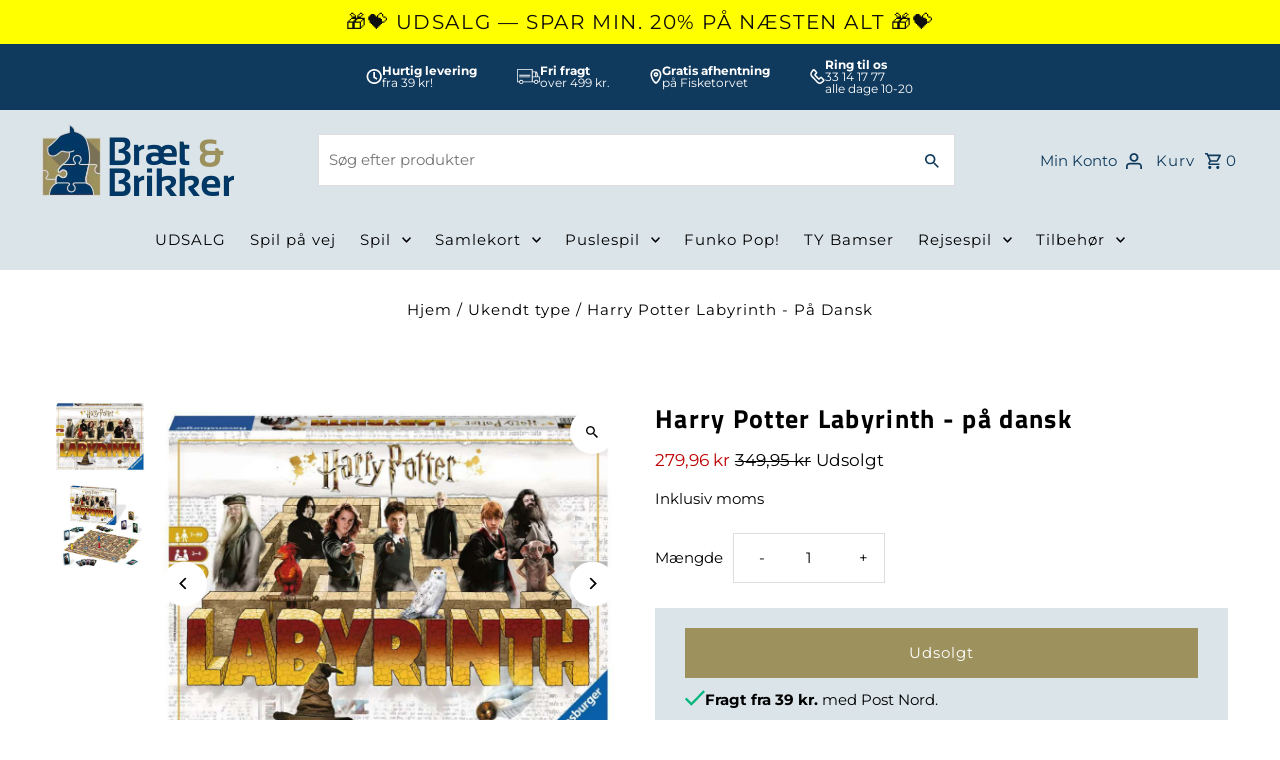

--- FILE ---
content_type: text/html; charset=utf-8
request_url: https://braetogbrikker.dk/products/harry-potter-labyrinth-pa-dansk
body_size: 34140
content:
<!DOCTYPE html>
<html class="no-js" lang="da">
<head>
	<script src="//braetogbrikker.dk/cdn/shop/files/pandectes-rules.js?v=18428012125666227225"></script>
	
  
  <meta name="facebook-domain-verification" content="6fnhtzjvatx7nsqp5d51zimq9qrs3g" />
  <meta name="google-site-verification" content="FRZ2QBvJmom6NF9cKOOOm-BIZTChL02Tw5XJ7Jzr10U" />
  
  <meta charset="utf-8" />
  <meta name="viewport" content="width=device-width,initial-scale=1,minimum-scale=1">

  <!-- Establish early connection to external domains -->
  <link rel="preconnect" href="https://cdn.shopify.com" crossorigin>
  <link rel="preconnect" href="https://fonts.shopify.com" crossorigin>
  <link rel="preconnect" href="https://monorail-edge.shopifysvc.com">
  <link rel="preconnect" href="//ajax.googleapis.com" crossorigin /><!-- Preload onDomain stylesheets and script libraries -->
  <link rel="preload" href="//braetogbrikker.dk/cdn/shop/t/6/assets/stylesheet.css?v=68853681498987793661710761707" as="style">
  <link rel="preload" as="font" href="//braetogbrikker.dk/cdn/fonts/montserrat/montserrat_n4.81949fa0ac9fd2021e16436151e8eaa539321637.woff2" type="font/woff2" crossorigin>
  <link rel="preload" as="font" href="//braetogbrikker.dk/cdn/fonts/montserrat/montserrat_n4.81949fa0ac9fd2021e16436151e8eaa539321637.woff2" type="font/woff2" crossorigin>
  <link rel="preload" as="font" href="//braetogbrikker.dk/cdn/fonts/titillium_web/titilliumweb_n7.d17ed1f3a767ca2dd9fcaa8710c651c747c3860e.woff2" type="font/woff2" crossorigin>
  <link rel="preload" href="//braetogbrikker.dk/cdn/shop/t/6/assets/eventemitter3.min.js?v=27939738353326123541710761707" as="script"><link rel="preload" href="//braetogbrikker.dk/cdn/shop/t/6/assets/vendor-video.js?v=112486824910932804751710761707" as="script"><link rel="preload" href="//braetogbrikker.dk/cdn/shop/t/6/assets/theme.js?v=142096363668281271241710761707" as="script">

  <link rel="shortcut icon" href="//braetogbrikker.dk/cdn/shop/files/bb_logo_square.png?crop=center&height=32&v=1697012998&width=32" type="image/png" />
  <link rel="canonical" href="https://braetogbrikker.dk/products/harry-potter-labyrinth-pa-dansk" /><title>Harry Potter Labyrinth - På Dansk
 &ndash; Bræt &amp; Brikker</title>
  <meta name="description" content="Harry Potter Labyrinth - På Dansk Så er den klassiske Labyrint endelig udkommet på dansk i den flotteste Harry Potter stil. Det fantastiske labyrintspil, som er nemt at spille og spændende i det uendelige!Hvem kan holde styr på Harry Potter labyrinten o" />

  
<meta property="og:image" content="http://braetogbrikker.dk/cdn/shop/files/hp_labyrinth_dk.jpg?v=1698802224&width=1024">
  <meta property="og:image:secure_url" content="https://braetogbrikker.dk/cdn/shop/files/hp_labyrinth_dk.jpg?v=1698802224&width=1024">
  <meta property="og:image:width" content="1000">
  <meta property="og:image:height" content="781">
<meta property="og:site_name" content="Bræt &amp; Brikker">



  <meta name="twitter:card" content="summary">


  <meta name="twitter:site" content="@">



  <meta name="twitter:title" content="Harry Potter Labyrinth - på dansk">
  <meta name="twitter:description" content="Så er den klassiske Labyrint endelig udkommet på dansk i den flotteste Harry Potter stil. Det fantastiske labyrintspil, som er nemt at spille og spændende i det uendelige!
Hvem kan holde styr på Harry">
  <meta name="twitter:image" content="https://braetogbrikker.dk/cdn/shop/files/hp_labyrinth_dk.jpg?v=1698802224&width=1024">
  <meta name="twitter:image:width" content="480">
  <meta name="twitter:image:height" content="480">


  
  <script type="application/ld+json">
   {
     "@context": "https://schema.org",
     "@type": "Product",
     "id": "harry-potter-labyrinth-pa-dansk",
     "url": "//products/harry-potter-labyrinth-pa-dansk",
     "image": "//braetogbrikker.dk/cdn/shop/files/hp_labyrinth_dk.jpg?v=1698802224&width=1024",
     "name": "Harry Potter Labyrinth - på dansk",
     "brand": {
        "@type": "Brand",
        "name": "Bræt \u0026 Brikker"
      },
     "description": "Så er den klassiske Labyrint endelig udkommet på dansk i den flotteste Harry Potter stil. Det fantastiske labyrintspil, som er nemt at spille og spændende i det uendelige!
Hvem kan holde styr på Harry Potter labyrinten og finde ruter til de velkendte figurer fra Hogwarts?Harry, Ron, Hermione, ProessorDumbedore, Hagrid og Harrys ugle Hedwig venter på, at du finder dem!
Flytter du labyrint brikkerne taktisk, vil du hurtigt finde ruter, hvor der tidligere var blindgyder. Fortsæt med at sabe nye ruter for at finde  nogle af dine favritter blandt Harry Potter-figurerne!","sku": "4005556262748","gtin13": 4005556262748,"offers": [
       
       {
         "@type": "Offer",
         "price": "279,96",
         "priceCurrency": "DKK",
         "availability" : "http://schema.org/OutOfStock",
         "priceValidUntil": "2030-01-01",
         "url": "/products/harry-potter-labyrinth-pa-dansk"
       }
       
    ]}
  </script>


  <style data-shopify>
:root {
    --main-family: Montserrat, sans-serif;
    --main-weight: 400;
    --main-style: normal;
    --nav-family: Montserrat, sans-serif;
    --nav-weight: 400;
    --nav-style: normal;
    --heading-family: "Titillium Web", sans-serif;
    --heading-weight: 700;
    --heading-style: normal;

    --announcement-size: 14px;
    --font-size: 15px;
    --h1-size: 26px;
    --h2-size: 22px;
    --h3-size: 18px;
    --h4-size: calc(var(--font-size) + 2px);
    --h5-size: calc(var(--font-size) + 1px);
    --nav-size: 15px;
    --border-weight: 3px;
    --top-bar-background: #000000;
    --top-bar-color: #ffffff;
    --top-bar-border: #4d4d4d;
    --social-links: #ffffff;
    --header-background: #dbe5e9;
    --cart-links: #103a5d;
    --header-float-color: #ffffff;
    --background: #ffffff;
    --heading-color: #000000;
    --hero-color: #ffffff;
    --text-color: #000000;
    --sale-color: #bc0000;
    --dotted-color: #dddddd;
    --button-color: #9d915d;
    --button-text: #ffffff;
    --button-hover: #7e7448;
    --button-text-hover: #ffffff;
    --secondary-button-color: #ddd;
    --secondary-button-text: #000;
    --navigation: #dbe5e9;
    --nav-color: #000000;
    --nav-hover-color: #ffffff;
    --nav-hover-link-color: #000000;
    --new-background: #ffffff;
    --new-text: #000000;
    --sale-background: #bc0000;
    --sale-text: #ffffff;
    --soldout-background: #222;
    --soldout-text: #ffffff;
    --footer-background: #003764;
    --footer-color: #ffffff;
    --footer-border: #ffffff;
    --error-msg-dark: #e81000;
    --error-msg-light: #ffeae8;
    --success-msg-dark: #007f5f;
    --success-msg-light: #e5fff8;
    --free-shipping-bg: #313131;
    --free-shipping-text: #fff;
    --error-color: #c60808;
    --error-color-light: #fdd0d0;
    --keyboard-focus-color: #cccccc;
    --keyboard-focus-border-style: dotted;
    --keyboard-focus-border-weight: 1;
    --icon-border-color: #e6e6e6;
    --thumbnail-slider-outline-color: #666666;
    --price-unit-price-color: #999999;
    --select-arrow-bg: url(//braetogbrikker.dk/cdn/shop/t/6/assets/select-arrow.png?v=112595941721225094991710761707);
    --product-info-align: center;
    --color-filter-size: 18px;
    --color-body-text: var(--text-color);
    --color-body: var(--background);
    --color-bg: var(--background);
    --disabled-text: #808080;
    --section-padding: 55px;
    --button-border-radius: 0px;

    --star-active: rgb(0, 0, 0);
    --star-inactive: rgb(204, 204, 204);

    --section-background: #ffffff;
    --section-overlay-color: 0, 0, 0;
    --section-overlay-opacity: 0;
    --section-button-size: 15px;

    --age-text-color: #262b2c;
    --age-bg-color: #faf4e8;


  }
  @media (max-width: 740px) {
    :root {
      --font-size: calc(15px - (15px * 0.15));
      --nav-size: calc(15px - (15px * 0.15));
      --h1-size: calc(26px - (26px * 0.15));
      --h2-size: calc(22px - (22px * 0.15));
      --h3-size: calc(18px - (18px * 0.15));
    }
  }
</style>


  <link rel="stylesheet" href="//braetogbrikker.dk/cdn/shop/t/6/assets/stylesheet.css?v=68853681498987793661710761707" type="text/css">

  <style>
  @font-face {
  font-family: Montserrat;
  font-weight: 400;
  font-style: normal;
  font-display: swap;
  src: url("//braetogbrikker.dk/cdn/fonts/montserrat/montserrat_n4.81949fa0ac9fd2021e16436151e8eaa539321637.woff2") format("woff2"),
       url("//braetogbrikker.dk/cdn/fonts/montserrat/montserrat_n4.a6c632ca7b62da89c3594789ba828388aac693fe.woff") format("woff");
}

  @font-face {
  font-family: Montserrat;
  font-weight: 400;
  font-style: normal;
  font-display: swap;
  src: url("//braetogbrikker.dk/cdn/fonts/montserrat/montserrat_n4.81949fa0ac9fd2021e16436151e8eaa539321637.woff2") format("woff2"),
       url("//braetogbrikker.dk/cdn/fonts/montserrat/montserrat_n4.a6c632ca7b62da89c3594789ba828388aac693fe.woff") format("woff");
}

  @font-face {
  font-family: "Titillium Web";
  font-weight: 700;
  font-style: normal;
  font-display: swap;
  src: url("//braetogbrikker.dk/cdn/fonts/titillium_web/titilliumweb_n7.d17ed1f3a767ca2dd9fcaa8710c651c747c3860e.woff2") format("woff2"),
       url("//braetogbrikker.dk/cdn/fonts/titillium_web/titilliumweb_n7.56a12bf435e8401765588d4fbf86b152db29e2a2.woff") format("woff");
}

  @font-face {
  font-family: Montserrat;
  font-weight: 700;
  font-style: normal;
  font-display: swap;
  src: url("//braetogbrikker.dk/cdn/fonts/montserrat/montserrat_n7.3c434e22befd5c18a6b4afadb1e3d77c128c7939.woff2") format("woff2"),
       url("//braetogbrikker.dk/cdn/fonts/montserrat/montserrat_n7.5d9fa6e2cae713c8fb539a9876489d86207fe957.woff") format("woff");
}

  @font-face {
  font-family: Montserrat;
  font-weight: 400;
  font-style: italic;
  font-display: swap;
  src: url("//braetogbrikker.dk/cdn/fonts/montserrat/montserrat_i4.5a4ea298b4789e064f62a29aafc18d41f09ae59b.woff2") format("woff2"),
       url("//braetogbrikker.dk/cdn/fonts/montserrat/montserrat_i4.072b5869c5e0ed5b9d2021e4c2af132e16681ad2.woff") format("woff");
}

  @font-face {
  font-family: Montserrat;
  font-weight: 700;
  font-style: italic;
  font-display: swap;
  src: url("//braetogbrikker.dk/cdn/fonts/montserrat/montserrat_i7.a0d4a463df4f146567d871890ffb3c80408e7732.woff2") format("woff2"),
       url("//braetogbrikker.dk/cdn/fonts/montserrat/montserrat_i7.f6ec9f2a0681acc6f8152c40921d2a4d2e1a2c78.woff") format("woff");
}

  </style>

  <script>window.performance && window.performance.mark && window.performance.mark('shopify.content_for_header.start');</script><meta name="google-site-verification" content="kzPb6d1FqDiBFY8RJ1y3AM4Zkb8rXU6ViHKTDcw3Rhw">
<meta name="facebook-domain-verification" content="6fnhtzjvatx7nsqp5d51zimq9qrs3g">
<meta id="shopify-digital-wallet" name="shopify-digital-wallet" content="/82753749312/digital_wallets/dialog">
<link rel="alternate" type="application/json+oembed" href="https://braetogbrikker.dk/products/harry-potter-labyrinth-pa-dansk.oembed">
<script async="async" src="/checkouts/internal/preloads.js?locale=da-DK"></script>
<script id="shopify-features" type="application/json">{"accessToken":"d55000f7c44ae8d33900988e051f4ca3","betas":["rich-media-storefront-analytics"],"domain":"braetogbrikker.dk","predictiveSearch":true,"shopId":82753749312,"locale":"da"}</script>
<script>var Shopify = Shopify || {};
Shopify.shop = "braet-brikker.myshopify.com";
Shopify.locale = "da";
Shopify.currency = {"active":"DKK","rate":"1.0"};
Shopify.country = "DK";
Shopify.theme = {"name":"Fashionopolism (+Clerk.io)","id":166214566208,"schema_name":"Fashionopolism","schema_version":"9.2.0","theme_store_id":141,"role":"main"};
Shopify.theme.handle = "null";
Shopify.theme.style = {"id":null,"handle":null};
Shopify.cdnHost = "braetogbrikker.dk/cdn";
Shopify.routes = Shopify.routes || {};
Shopify.routes.root = "/";</script>
<script type="module">!function(o){(o.Shopify=o.Shopify||{}).modules=!0}(window);</script>
<script>!function(o){function n(){var o=[];function n(){o.push(Array.prototype.slice.apply(arguments))}return n.q=o,n}var t=o.Shopify=o.Shopify||{};t.loadFeatures=n(),t.autoloadFeatures=n()}(window);</script>
<script id="shop-js-analytics" type="application/json">{"pageType":"product"}</script>
<script defer="defer" async type="module" src="//braetogbrikker.dk/cdn/shopifycloud/shop-js/modules/v2/client.init-shop-cart-sync_ByjAFD2B.da.esm.js"></script>
<script defer="defer" async type="module" src="//braetogbrikker.dk/cdn/shopifycloud/shop-js/modules/v2/chunk.common_D-UimmQe.esm.js"></script>
<script defer="defer" async type="module" src="//braetogbrikker.dk/cdn/shopifycloud/shop-js/modules/v2/chunk.modal_C_zrfWbZ.esm.js"></script>
<script type="module">
  await import("//braetogbrikker.dk/cdn/shopifycloud/shop-js/modules/v2/client.init-shop-cart-sync_ByjAFD2B.da.esm.js");
await import("//braetogbrikker.dk/cdn/shopifycloud/shop-js/modules/v2/chunk.common_D-UimmQe.esm.js");
await import("//braetogbrikker.dk/cdn/shopifycloud/shop-js/modules/v2/chunk.modal_C_zrfWbZ.esm.js");

  window.Shopify.SignInWithShop?.initShopCartSync?.({"fedCMEnabled":true,"windoidEnabled":true});

</script>
<script>(function() {
  var isLoaded = false;
  function asyncLoad() {
    if (isLoaded) return;
    isLoaded = true;
    var urls = ["https:\/\/widget.trustpilot.com\/bootstrap\/v5\/tp.widget.sync.bootstrap.min.js?shop=braet-brikker.myshopify.com","https:\/\/ecommplugins-scripts.trustpilot.com\/v2.1\/js\/header.min.js?settings=eyJrZXkiOiJFN21nWkVzMlJMU294SU5UIiwicyI6InNrdSJ9\u0026v=2.5\u0026shop=braet-brikker.myshopify.com","https:\/\/ecommplugins-trustboxsettings.trustpilot.com\/braet-brikker.myshopify.com.js?settings=1738371103595\u0026shop=braet-brikker.myshopify.com"];
    for (var i = 0; i < urls.length; i++) {
      var s = document.createElement('script');
      s.type = 'text/javascript';
      s.async = true;
      s.src = urls[i];
      var x = document.getElementsByTagName('script')[0];
      x.parentNode.insertBefore(s, x);
    }
  };
  if(window.attachEvent) {
    window.attachEvent('onload', asyncLoad);
  } else {
    window.addEventListener('load', asyncLoad, false);
  }
})();</script>
<script id="__st">var __st={"a":82753749312,"offset":3600,"reqid":"d1d81a44-cc89-4cfe-8ad3-a17b4748ad37-1769077340","pageurl":"braetogbrikker.dk\/products\/harry-potter-labyrinth-pa-dansk","u":"3b821c1bda97","p":"product","rtyp":"product","rid":8866858008896};</script>
<script>window.ShopifyPaypalV4VisibilityTracking = true;</script>
<script id="captcha-bootstrap">!function(){'use strict';const t='contact',e='account',n='new_comment',o=[[t,t],['blogs',n],['comments',n],[t,'customer']],c=[[e,'customer_login'],[e,'guest_login'],[e,'recover_customer_password'],[e,'create_customer']],r=t=>t.map((([t,e])=>`form[action*='/${t}']:not([data-nocaptcha='true']) input[name='form_type'][value='${e}']`)).join(','),a=t=>()=>t?[...document.querySelectorAll(t)].map((t=>t.form)):[];function s(){const t=[...o],e=r(t);return a(e)}const i='password',u='form_key',d=['recaptcha-v3-token','g-recaptcha-response','h-captcha-response',i],f=()=>{try{return window.sessionStorage}catch{return}},m='__shopify_v',_=t=>t.elements[u];function p(t,e,n=!1){try{const o=window.sessionStorage,c=JSON.parse(o.getItem(e)),{data:r}=function(t){const{data:e,action:n}=t;return t[m]||n?{data:e,action:n}:{data:t,action:n}}(c);for(const[e,n]of Object.entries(r))t.elements[e]&&(t.elements[e].value=n);n&&o.removeItem(e)}catch(o){console.error('form repopulation failed',{error:o})}}const l='form_type',E='cptcha';function T(t){t.dataset[E]=!0}const w=window,h=w.document,L='Shopify',v='ce_forms',y='captcha';let A=!1;((t,e)=>{const n=(g='f06e6c50-85a8-45c8-87d0-21a2b65856fe',I='https://cdn.shopify.com/shopifycloud/storefront-forms-hcaptcha/ce_storefront_forms_captcha_hcaptcha.v1.5.2.iife.js',D={infoText:'Beskyttet af hCaptcha',privacyText:'Beskyttelse af persondata',termsText:'Vilkår'},(t,e,n)=>{const o=w[L][v],c=o.bindForm;if(c)return c(t,g,e,D).then(n);var r;o.q.push([[t,g,e,D],n]),r=I,A||(h.body.append(Object.assign(h.createElement('script'),{id:'captcha-provider',async:!0,src:r})),A=!0)});var g,I,D;w[L]=w[L]||{},w[L][v]=w[L][v]||{},w[L][v].q=[],w[L][y]=w[L][y]||{},w[L][y].protect=function(t,e){n(t,void 0,e),T(t)},Object.freeze(w[L][y]),function(t,e,n,w,h,L){const[v,y,A,g]=function(t,e,n){const i=e?o:[],u=t?c:[],d=[...i,...u],f=r(d),m=r(i),_=r(d.filter((([t,e])=>n.includes(e))));return[a(f),a(m),a(_),s()]}(w,h,L),I=t=>{const e=t.target;return e instanceof HTMLFormElement?e:e&&e.form},D=t=>v().includes(t);t.addEventListener('submit',(t=>{const e=I(t);if(!e)return;const n=D(e)&&!e.dataset.hcaptchaBound&&!e.dataset.recaptchaBound,o=_(e),c=g().includes(e)&&(!o||!o.value);(n||c)&&t.preventDefault(),c&&!n&&(function(t){try{if(!f())return;!function(t){const e=f();if(!e)return;const n=_(t);if(!n)return;const o=n.value;o&&e.removeItem(o)}(t);const e=Array.from(Array(32),(()=>Math.random().toString(36)[2])).join('');!function(t,e){_(t)||t.append(Object.assign(document.createElement('input'),{type:'hidden',name:u})),t.elements[u].value=e}(t,e),function(t,e){const n=f();if(!n)return;const o=[...t.querySelectorAll(`input[type='${i}']`)].map((({name:t})=>t)),c=[...d,...o],r={};for(const[a,s]of new FormData(t).entries())c.includes(a)||(r[a]=s);n.setItem(e,JSON.stringify({[m]:1,action:t.action,data:r}))}(t,e)}catch(e){console.error('failed to persist form',e)}}(e),e.submit())}));const S=(t,e)=>{t&&!t.dataset[E]&&(n(t,e.some((e=>e===t))),T(t))};for(const o of['focusin','change'])t.addEventListener(o,(t=>{const e=I(t);D(e)&&S(e,y())}));const B=e.get('form_key'),M=e.get(l),P=B&&M;t.addEventListener('DOMContentLoaded',(()=>{const t=y();if(P)for(const e of t)e.elements[l].value===M&&p(e,B);[...new Set([...A(),...v().filter((t=>'true'===t.dataset.shopifyCaptcha))])].forEach((e=>S(e,t)))}))}(h,new URLSearchParams(w.location.search),n,t,e,['guest_login'])})(!0,!0)}();</script>
<script integrity="sha256-4kQ18oKyAcykRKYeNunJcIwy7WH5gtpwJnB7kiuLZ1E=" data-source-attribution="shopify.loadfeatures" defer="defer" src="//braetogbrikker.dk/cdn/shopifycloud/storefront/assets/storefront/load_feature-a0a9edcb.js" crossorigin="anonymous"></script>
<script data-source-attribution="shopify.dynamic_checkout.dynamic.init">var Shopify=Shopify||{};Shopify.PaymentButton=Shopify.PaymentButton||{isStorefrontPortableWallets:!0,init:function(){window.Shopify.PaymentButton.init=function(){};var t=document.createElement("script");t.src="https://braetogbrikker.dk/cdn/shopifycloud/portable-wallets/latest/portable-wallets.da.js",t.type="module",document.head.appendChild(t)}};
</script>
<script data-source-attribution="shopify.dynamic_checkout.buyer_consent">
  function portableWalletsHideBuyerConsent(e){var t=document.getElementById("shopify-buyer-consent"),n=document.getElementById("shopify-subscription-policy-button");t&&n&&(t.classList.add("hidden"),t.setAttribute("aria-hidden","true"),n.removeEventListener("click",e))}function portableWalletsShowBuyerConsent(e){var t=document.getElementById("shopify-buyer-consent"),n=document.getElementById("shopify-subscription-policy-button");t&&n&&(t.classList.remove("hidden"),t.removeAttribute("aria-hidden"),n.addEventListener("click",e))}window.Shopify?.PaymentButton&&(window.Shopify.PaymentButton.hideBuyerConsent=portableWalletsHideBuyerConsent,window.Shopify.PaymentButton.showBuyerConsent=portableWalletsShowBuyerConsent);
</script>
<script data-source-attribution="shopify.dynamic_checkout.cart.bootstrap">document.addEventListener("DOMContentLoaded",(function(){function t(){return document.querySelector("shopify-accelerated-checkout-cart, shopify-accelerated-checkout")}if(t())Shopify.PaymentButton.init();else{new MutationObserver((function(e,n){t()&&(Shopify.PaymentButton.init(),n.disconnect())})).observe(document.body,{childList:!0,subtree:!0})}}));
</script>

<script>window.performance && window.performance.mark && window.performance.mark('shopify.content_for_header.end');</script>

  
	<!-- Start of Clerk.io E-commerce Personalisation tool - www.clerk.io -->

  
<script type="text/javascript">
    (function (w, d) {
        var e = d.createElement('script'); e.type = 'text/javascript'; e.async = true;
        e.src = (d.location.protocol == 'https:' ? 'https' : 'http') + '://cdn.clerk.io/clerk.js';
        var s = d.getElementsByTagName('script')[0]; s.parentNode.insertBefore(e, s);
        w.__clerk_q = w.__clerk_q || []; w.Clerk = w.Clerk || function () { w.__clerk_q.push(arguments) };
    })(window, document);

    Clerk('config', {
        key: 'OwAnI5OVLWC1Lgm2ZoMkdqjq9RcG0ZtO',
        formatters: {
            currency_converter: function (price) {
                var converted_price = (price * Shopify.currency.rate);
                return (converted_price).toString();
            }
        },
        globals: {
            currency_iso: "DKK",
            currency_symbol: "kr."
        }
    });
</script>
<!-- End of Clerk.io E-commerce Personalisation tool - www.clerk.io -->
  

<!-- BEGIN app block: shopify://apps/pandectes-gdpr/blocks/banner/58c0baa2-6cc1-480c-9ea6-38d6d559556a -->
  
    
      <!-- TCF is active, scripts are loaded above -->
      
        <script>
          if (!window.PandectesRulesSettings) {
            window.PandectesRulesSettings = {"store":{"id":82753749312,"adminMode":false,"headless":false,"storefrontRootDomain":"","checkoutRootDomain":"","storefrontAccessToken":""},"banner":{"revokableTrigger":false,"cookiesBlockedByDefault":"-1","hybridStrict":true,"isActive":true},"geolocation":{"brOnly":false,"caOnly":false,"chOnly":false,"euOnly":false,"jpOnly":false,"thOnly":false,"zaOnly":false,"canadaOnly":false,"globalVisibility":true},"blocker":{"isActive":false,"googleConsentMode":{"isActive":true,"id":"GTM-PG6GXBBV","analyticsId":"G-V7GW1RB09B","adwordsId":"AW-6758020803","adStorageCategory":4,"analyticsStorageCategory":2,"functionalityStorageCategory":1,"personalizationStorageCategory":1,"securityStorageCategory":0,"customEvent":false,"redactData":true,"urlPassthrough":false,"dataLayerProperty":"dataLayer","waitForUpdate":2000},"facebookPixel":{"isActive":true,"id":"598492750680408","ldu":false},"microsoft":{},"rakuten":{"isActive":false,"cmp":false,"ccpa":false},"gpcIsActive":false,"klaviyoIsActive":false,"defaultBlocked":7,"patterns":{"whiteList":[],"blackList":{"1":[],"2":[],"4":[],"8":[]},"iframesWhiteList":[],"iframesBlackList":{"1":[],"2":[],"4":[],"8":[]},"beaconsWhiteList":[],"beaconsBlackList":{"1":[],"2":[],"4":[],"8":[]}}}};
            const rulesScript = document.createElement('script');
            window.PandectesRulesSettings.auto = true;
            rulesScript.src = "https://cdn.shopify.com/extensions/019be439-d987-77f1-acec-51375980d6df/gdpr-241/assets/pandectes-rules.js";
            const firstChild = document.head.firstChild;
            document.head.insertBefore(rulesScript, firstChild);
          }
        </script>
      
      <script>
        
          window.PandectesSettings = {"store":{"id":82753749312,"plan":"premium","theme":"Fashionopolism (+Clerk.io)","primaryLocale":"da","adminMode":false,"headless":false,"storefrontRootDomain":"","checkoutRootDomain":"","storefrontAccessToken":""},"tsPublished":1751357263,"declaration":{"showPurpose":false,"showProvider":false,"declIntroText":"Vi bruger cookies til at optimere hjemmesidens funktionalitet, analysere ydeevnen og give dig en personlig oplevelse. Nogle cookies er nødvendige for at få hjemmesiden til at fungere og fungere korrekt. Disse cookies kan ikke deaktiveres. I dette vindue kan du administrere dine præferencer for cookies.","showDateGenerated":true},"language":{"unpublished":[],"languageMode":"Single","fallbackLanguage":"da","languageDetection":"browser","languagesSupported":[]},"texts":{"managed":{"headerText":{"da":"Vi respekterer dit privatliv"},"consentText":{"da":"Dette websted bruger cookies for at sikre, at du får den bedste oplevelse."},"linkText":{"da":"Lær mere"},"imprintText":{"da":"Aftryk"},"googleLinkText":{"da":"Googles privatlivsbetingelser"},"allowButtonText":{"da":"Acceptere"},"denyButtonText":{"da":"Afslå"},"dismissButtonText":{"da":"Okay"},"leaveSiteButtonText":{"da":"Forlad dette websted"},"preferencesButtonText":{"da":"Præferencer"},"cookiePolicyText":{"da":"Cookiepolitik"},"preferencesPopupTitleText":{"da":"Administrer samtykkeindstillinger"},"preferencesPopupIntroText":{"da":"Vi bruger cookies til at optimere webstedets funktionalitet, analysere ydelsen og give dig en personlig oplevelse. Nogle cookies er afgørende for at få hjemmesiden til at fungere og fungere korrekt. Disse cookies kan ikke deaktiveres. I dette vindue kan du styre din præference for cookies."},"preferencesPopupSaveButtonText":{"da":"Gem præferencer"},"preferencesPopupCloseButtonText":{"da":"Tæt"},"preferencesPopupAcceptAllButtonText":{"da":"Accepter alle"},"preferencesPopupRejectAllButtonText":{"da":"Afvis alle"},"cookiesDetailsText":{"da":"Cookies detaljer"},"preferencesPopupAlwaysAllowedText":{"da":"Altid tilladt"},"accessSectionParagraphText":{"da":"Du har til enhver tid ret til at få adgang til dine data."},"accessSectionTitleText":{"da":"Dataportabilitet"},"accessSectionAccountInfoActionText":{"da":"Personlig data"},"accessSectionDownloadReportActionText":{"da":"Download alt"},"accessSectionGDPRRequestsActionText":{"da":"Anmodninger fra den registrerede"},"accessSectionOrdersRecordsActionText":{"da":"Ordre:% s"},"rectificationSectionParagraphText":{"da":"Du har ret til at anmode om, at dine data opdateres, når du synes, det er passende."},"rectificationSectionTitleText":{"da":"Rettelse af data"},"rectificationCommentPlaceholder":{"da":"Beskriv, hvad du vil have opdateret"},"rectificationCommentValidationError":{"da":"Kommentar er påkrævet"},"rectificationSectionEditAccountActionText":{"da":"Anmod om en opdatering"},"erasureSectionTitleText":{"da":"Ret til at blive glemt"},"erasureSectionParagraphText":{"da":"Du har ret til at bede alle dine data om at blive slettet. Derefter har du ikke længere adgang til din konto."},"erasureSectionRequestDeletionActionText":{"da":"Anmod om sletning af personoplysninger"},"consentDate":{"da":"Dato for samtykke"},"consentId":{"da":"Samtykke-id"},"consentSectionChangeConsentActionText":{"da":"Skift samtykkepræference"},"consentSectionConsentedText":{"da":"Du har givet samtykke til cookiepolitikken på dette websted den"},"consentSectionNoConsentText":{"da":"Du har ikke givet samtykke til cookiepolitikken på dette websted."},"consentSectionTitleText":{"da":"Dit cookie-samtykke"},"consentStatus":{"da":"Samtykke præference"},"confirmationFailureMessage":{"da":"Din anmodning blev ikke bekræftet. Prøv igen, og kontakt problemet, hvis problemet fortsætter, for at få hjælp"},"confirmationFailureTitle":{"da":"Der opstod et problem"},"confirmationSuccessMessage":{"da":"Vi vender snart tilbage til dig angående din anmodning."},"confirmationSuccessTitle":{"da":"Din anmodning er bekræftet"},"guestsSupportEmailFailureMessage":{"da":"Din anmodning blev ikke sendt. Prøv igen, og kontakt problemet, hvis problemet fortsætter, for at få hjælp."},"guestsSupportEmailFailureTitle":{"da":"Der opstod et problem"},"guestsSupportEmailPlaceholder":{"da":"Email adresse"},"guestsSupportEmailSuccessMessage":{"da":"Hvis du er registreret som kunde i denne butik, modtager du snart en e -mail med instruktioner om, hvordan du fortsætter."},"guestsSupportEmailSuccessTitle":{"da":"Tak for din anmodning"},"guestsSupportEmailValidationError":{"da":"E -mail er ikke gyldig"},"guestsSupportInfoText":{"da":"Log ind med din kundekonto for at fortsætte."},"submitButton":{"da":"Indsend"},"submittingButton":{"da":"Indsender ..."},"cancelButton":{"da":"Afbestille"},"declIntroText":{"da":"Vi bruger cookies til at optimere hjemmesidens funktionalitet, analysere ydeevnen og give dig en personlig oplevelse. Nogle cookies er nødvendige for at få hjemmesiden til at fungere og fungere korrekt. Disse cookies kan ikke deaktiveres. I dette vindue kan du administrere dine præferencer for cookies."},"declName":{"da":"Navn"},"declPurpose":{"da":"Formål"},"declType":{"da":"Type"},"declRetention":{"da":"Tilbageholdelse"},"declProvider":{"da":"Udbyder"},"declFirstParty":{"da":"Førstepartscookies"},"declThirdParty":{"da":"Tredje part"},"declSeconds":{"da":"sekunder"},"declMinutes":{"da":"minutter"},"declHours":{"da":"timer"},"declDays":{"da":"dage"},"declMonths":{"da":"måneder"},"declYears":{"da":"flere år"},"declSession":{"da":"Session"},"declDomain":{"da":"Domæne"},"declPath":{"da":"Sti"}},"categories":{"strictlyNecessaryCookiesTitleText":{"da":"Strengt nødvendige cookies"},"strictlyNecessaryCookiesDescriptionText":{"da":"Disse cookies er afgørende for, at du kan flytte rundt på webstedet og bruge dets funktioner, f.eks. Adgang til sikre områder på webstedet. Websitet kan ikke fungere korrekt uden disse cookies."},"functionalityCookiesTitleText":{"da":"Funktionelle cookies"},"functionalityCookiesDescriptionText":{"da":"Disse cookies gør det muligt for webstedet at levere forbedret funktionalitet og personalisering. De kan angives af os eller af tredjepartsudbydere, hvis tjenester vi har tilføjet til vores sider. Hvis du ikke tillader disse cookies, fungerer nogle eller alle disse tjenester muligvis ikke korrekt."},"performanceCookiesTitleText":{"da":"Ydelsescookies"},"performanceCookiesDescriptionText":{"da":"Disse cookies gør det muligt for os at overvåge og forbedre vores websteds ydeevne. For eksempel giver de os mulighed for at tælle besøg, identificere trafikkilder og se, hvilke dele af webstedet der er mest populære."},"targetingCookiesTitleText":{"da":"Målretning af cookies"},"targetingCookiesDescriptionText":{"da":"Disse cookies kan blive sat via vores websted af vores annoncepartnere. De kan bruges af disse virksomheder til at opbygge en profil af dine interesser og vise dig relevante annoncer på andre websteder. De gemmer ikke direkte personlige oplysninger, men er baseret på entydigt at identificere din browser og internet -enhed. Hvis du ikke tillader disse cookies, vil du opleve mindre målrettet annoncering."},"unclassifiedCookiesTitleText":{"da":"Uklassificerede cookies"},"unclassifiedCookiesDescriptionText":{"da":"Uklassificerede cookies er cookies, som vi er i gang med at klassificere sammen med udbyderne af individuelle cookies."}},"auto":{}},"library":{"previewMode":false,"fadeInTimeout":0,"defaultBlocked":-1,"showLink":true,"showImprintLink":false,"showGoogleLink":false,"enabled":true,"cookie":{"expiryDays":365,"secure":true,"domain":""},"dismissOnScroll":false,"dismissOnWindowClick":false,"dismissOnTimeout":false,"palette":{"popup":{"background":"#FFFFFF","backgroundForCalculations":{"a":1,"b":255,"g":255,"r":255},"text":"#000000"},"button":{"background":"#000000","backgroundForCalculations":{"a":1,"b":0,"g":0,"r":0},"text":"#FFFFFF","textForCalculation":{"a":1,"b":255,"g":255,"r":255},"border":"transparent"}},"content":{"href":"https://braetogbrikker.dk/policies/privacy-policy","imprintHref":"/","close":"&#10005;","target":"","logo":"<img class=\"cc-banner-logo\" style=\"max-height: 40px;\" src=\"https://braet-brikker.myshopify.com/cdn/shop/files/pandectes-banner-logo.png\" alt=\"Cookie banner\" />"},"window":"<div role=\"dialog\" aria-labelledby=\"cookieconsent:head\" aria-describedby=\"cookieconsent:desc\" id=\"pandectes-banner\" class=\"cc-window-wrapper cc-popup-wrapper\"><div class=\"pd-cookie-banner-window cc-window {{classes}}\"><!--googleoff: all-->{{children}}<!--googleon: all--></div></div>","compliance":{"custom":"<div class=\"cc-compliance cc-highlight\">{{preferences}}{{allow}}{{deny}}</div>"},"type":"custom","layouts":{"basic":"{{logo}}{{header}}{{messagelink}}{{compliance}}"},"position":"popup","theme":"classic","revokable":true,"animateRevokable":false,"revokableReset":false,"revokableLogoUrl":"https://braet-brikker.myshopify.com/cdn/shop/files/pandectes-reopen-logo.png","revokablePlacement":"bottom-left","revokableMarginHorizontal":15,"revokableMarginVertical":15,"static":false,"autoAttach":true,"hasTransition":true,"blacklistPage":[""],"elements":{"close":"<button aria-label=\"Tæt\" type=\"button\" class=\"cc-close\">{{close}}</button>","dismiss":"<button type=\"button\" class=\"cc-btn cc-btn-decision cc-dismiss\">{{dismiss}}</button>","allow":"<button type=\"button\" class=\"cc-btn cc-btn-decision cc-allow\">{{allow}}</button>","deny":"<button type=\"button\" class=\"cc-btn cc-btn-decision cc-deny\">{{deny}}</button>","preferences":"<button type=\"button\" class=\"cc-btn cc-settings\" onclick=\"Pandectes.fn.openPreferences()\">{{preferences}}</button>"}},"geolocation":{"brOnly":false,"caOnly":false,"chOnly":false,"euOnly":false,"jpOnly":false,"thOnly":false,"zaOnly":false,"canadaOnly":false,"globalVisibility":true},"dsr":{"guestsSupport":false,"accessSectionDownloadReportAuto":false},"banner":{"resetTs":1710333626,"extraCss":"        .cc-banner-logo {max-width: 40em!important;}    @media(min-width: 768px) {.cc-window.cc-floating{max-width: 40em!important;width: 40em!important;}}    .cc-message, .pd-cookie-banner-window .cc-header, .cc-logo {text-align: left}    .cc-window-wrapper{z-index: 2147483647;-webkit-transition: opacity 1s ease;  transition: opacity 1s ease;}    .cc-window{z-index: 2147483647;font-family: inherit;}    .pd-cookie-banner-window .cc-header{font-family: inherit;}    .pd-cp-ui{font-family: inherit; background-color: #FFFFFF;color:#000000;}    button.pd-cp-btn, a.pd-cp-btn{background-color:#000000;color:#FFFFFF!important;}    input + .pd-cp-preferences-slider{background-color: rgba(0, 0, 0, 0.3)}    .pd-cp-scrolling-section::-webkit-scrollbar{background-color: rgba(0, 0, 0, 0.3)}    input:checked + .pd-cp-preferences-slider{background-color: rgba(0, 0, 0, 1)}    .pd-cp-scrolling-section::-webkit-scrollbar-thumb {background-color: rgba(0, 0, 0, 1)}    .pd-cp-ui-close{color:#000000;}    .pd-cp-preferences-slider:before{background-color: #FFFFFF}    .pd-cp-title:before {border-color: #000000!important}    .pd-cp-preferences-slider{background-color:#000000}    .pd-cp-toggle{color:#000000!important}    @media(max-width:699px) {.pd-cp-ui-close-top svg {fill: #000000}}    .pd-cp-toggle:hover,.pd-cp-toggle:visited,.pd-cp-toggle:active{color:#000000!important}    .pd-cookie-banner-window {box-shadow: 0 0 18px rgb(0 0 0 / 20%);}  .cc-banner-logo {width: 40px;}","customJavascript":{},"showPoweredBy":false,"logoHeight":40,"revokableTrigger":false,"hybridStrict":true,"cookiesBlockedByDefault":"7","isActive":true,"implicitSavePreferences":false,"cookieIcon":true,"blockBots":false,"showCookiesDetails":true,"hasTransition":true,"blockingPage":false,"showOnlyLandingPage":false,"leaveSiteUrl":"https://www.google.com","linkRespectStoreLang":false},"cookies":{"0":[{"name":"secure_customer_sig","type":"http","domain":"braetogbrikker.dk","path":"/","provider":"Shopify","firstParty":true,"retention":"1 year(s)","expires":1,"unit":"declYears","purpose":{"da":"Anvendes i forbindelse med kundelogin."}},{"name":"localization","type":"http","domain":"braetogbrikker.dk","path":"/","provider":"Shopify","firstParty":true,"retention":"1 year(s)","expires":1,"unit":"declYears","purpose":{"da":"Shopify butikslokalisering"}},{"name":"keep_alive","type":"http","domain":"braetogbrikker.dk","path":"/","provider":"Shopify","firstParty":true,"retention":"30 minute(s)","expires":30,"unit":"declMinutes","purpose":{"da":"Anvendes i forbindelse med køberlokalisering."}},{"name":"_cmp_a","type":"http","domain":".braetogbrikker.dk","path":"/","provider":"Shopify","firstParty":true,"retention":"1 day(s)","expires":1,"unit":"declDays","purpose":{"da":"Bruges til at administrere kunders privatlivsindstillinger."}},{"name":"_tracking_consent","type":"http","domain":".braetogbrikker.dk","path":"/","provider":"Shopify","firstParty":true,"retention":"1 year(s)","expires":1,"unit":"declYears","purpose":{"da":"Sporingspræferencer."}},{"name":"_secure_session_id","type":"http","domain":"braetogbrikker.dk","path":"/","provider":"Shopify","firstParty":true,"retention":"1 month(s)","expires":1,"unit":"declMonths","purpose":{"da":"Anvendes i forbindelse med navigation gennem en butiksfacade."}}],"1":[{"name":"wpm-domain-test","type":"http","domain":"dk","path":"/","provider":"Shopify","firstParty":false,"retention":"Session","expires":1,"unit":"declSeconds","purpose":{"da":"Bruges til at teste lagringen af parametre om produkter tilføjet til indkøbskurven eller betalingsvaluta"}},{"name":"wpm-domain-test","type":"http","domain":"braetogbrikker.dk","path":"/","provider":"Shopify","firstParty":true,"retention":"Session","expires":1,"unit":"declSeconds","purpose":{"da":"Bruges til at teste lagringen af parametre om produkter tilføjet til indkøbskurven eller betalingsvaluta"}}],"2":[{"name":"_orig_referrer","type":"http","domain":".braetogbrikker.dk","path":"/","provider":"Shopify","firstParty":true,"retention":"2 ","expires":2,"unit":"declSession","purpose":{"da":"Sporer landingssider."}},{"name":"_landing_page","type":"http","domain":".braetogbrikker.dk","path":"/","provider":"Shopify","firstParty":true,"retention":"2 ","expires":2,"unit":"declSession","purpose":{"da":"Sporer landingssider."}},{"name":"_shopify_sa_t","type":"http","domain":"braetogbrikker.dk","path":"/","provider":"Shopify","firstParty":true,"retention":"30 minute(s)","expires":30,"unit":"declMinutes","purpose":{"da":"Shopify-analyse vedrørende markedsføring og henvisninger."}},{"name":"_shopify_sa_p","type":"http","domain":"braetogbrikker.dk","path":"/","provider":"Shopify","firstParty":true,"retention":"30 minute(s)","expires":30,"unit":"declMinutes","purpose":{"da":"Shopify-analyse vedrørende markedsføring og henvisninger."}},{"name":"_shopify_y","type":"http","domain":".braetogbrikker.dk","path":"/","provider":"Shopify","firstParty":true,"retention":"1 year(s)","expires":1,"unit":"declYears","purpose":{"da":"Shopify-analyse."}},{"name":"_shopify_s","type":"http","domain":".braetogbrikker.dk","path":"/","provider":"Shopify","firstParty":true,"retention":"30 minute(s)","expires":30,"unit":"declMinutes","purpose":{"da":"Shopify-analyse."}},{"name":"_ga","type":"http","domain":".braetogbrikker.dk","path":"/","provider":"Google","firstParty":true,"retention":"1 year(s)","expires":1,"unit":"declYears","purpose":{"da":"Cookie indstilles af Google Analytics med ukendt funktionalitet"}},{"name":"_shopify_s","type":"http","domain":"dk","path":"/","provider":"Shopify","firstParty":false,"retention":"Session","expires":1,"unit":"declSeconds","purpose":{"da":"Shopify-analyse."}},{"name":"_boomr_clss","type":"html_local","domain":"https://braetogbrikker.dk","path":"/","provider":"Shopify","firstParty":true,"retention":"Local Storage","expires":1,"unit":"declYears","purpose":{"da":"Bruges til at overvåge og optimere ydeevnen af Shopify-butikker."}},{"name":"_ga_V7GW1RB09B","type":"http","domain":".braetogbrikker.dk","path":"/","provider":"Google","firstParty":true,"retention":"1 year(s)","expires":1,"unit":"declYears","purpose":{"da":""}},{"name":"_ga_NQWHTVVBTQ","type":"http","domain":".braetogbrikker.dk","path":"/","provider":"Google","firstParty":true,"retention":"1 year(s)","expires":1,"unit":"declYears","purpose":{"da":""}}],"4":[{"name":"_gcl_au","type":"http","domain":".braetogbrikker.dk","path":"/","provider":"Google","firstParty":true,"retention":"3 month(s)","expires":3,"unit":"declMonths","purpose":{"da":"Cookie placeres af Google Tag Manager for at spore konverteringer."}},{"name":"_fbp","type":"http","domain":".braetogbrikker.dk","path":"/","provider":"Facebook","firstParty":true,"retention":"3 month(s)","expires":3,"unit":"declMonths","purpose":{"da":"Cookie placeres af Facebook for at spore besøg på tværs af websteder."}},{"name":"IDE","type":"http","domain":".doubleclick.net","path":"/","provider":"Google","firstParty":false,"retention":"1 year(s)","expires":1,"unit":"declYears","purpose":{"da":"At måle de besøgendes handlinger, efter de har klikket sig videre fra en annonce. Udløber efter 1 år."}},{"name":"test_cookie","type":"http","domain":".doubleclick.net","path":"/","provider":"Google","firstParty":false,"retention":"15 minute(s)","expires":15,"unit":"declMinutes","purpose":{"da":"At måle de besøgendes handlinger, efter de har klikket sig videre fra en annonce. Udløber efter hvert besøg."}},{"name":"lastExternalReferrer","type":"html_local","domain":"https://braetogbrikker.dk","path":"/","provider":"Facebook","firstParty":true,"retention":"Local Storage","expires":1,"unit":"declYears","purpose":{"da":"Registrerer, hvordan brugeren nåede frem til hjemmesiden ved at registrere deres sidste URL-adresse."}},{"name":"lastExternalReferrerTime","type":"html_local","domain":"https://braetogbrikker.dk","path":"/","provider":"Facebook","firstParty":true,"retention":"Local Storage","expires":1,"unit":"declYears","purpose":{"da":"Indeholder tidsstemplet for den sidste opdatering af lastExternalReferrer-cookien."}}],"8":[{"name":"local-storage-test","type":"html_local","domain":"https://braetogbrikker.dk","path":"/","provider":"Unknown","firstParty":true,"retention":"Local Storage","expires":1,"unit":"declYears","purpose":{"da":""}}]},"blocker":{"isActive":false,"googleConsentMode":{"id":"GTM-PG6GXBBV","analyticsId":"G-V7GW1RB09B","adwordsId":"AW-6758020803","isActive":true,"adStorageCategory":4,"analyticsStorageCategory":2,"personalizationStorageCategory":1,"functionalityStorageCategory":1,"customEvent":false,"securityStorageCategory":0,"redactData":true,"urlPassthrough":false,"dataLayerProperty":"dataLayer","waitForUpdate":2000},"facebookPixel":{"id":"598492750680408","isActive":true,"ldu":false},"microsoft":{},"rakuten":{"isActive":false,"cmp":false,"ccpa":false},"klaviyoIsActive":false,"gpcIsActive":false,"defaultBlocked":7,"patterns":{"whiteList":[],"blackList":{"1":[],"2":[],"4":[],"8":[]},"iframesWhiteList":[],"iframesBlackList":{"1":[],"2":[],"4":[],"8":[]},"beaconsWhiteList":[],"beaconsBlackList":{"1":[],"2":[],"4":[],"8":[]}}}};
        
        window.addEventListener('DOMContentLoaded', function(){
          const script = document.createElement('script');
          
            script.src = "https://cdn.shopify.com/extensions/019be439-d987-77f1-acec-51375980d6df/gdpr-241/assets/pandectes-core.js";
          
          script.defer = true;
          document.body.appendChild(script);
        })
      </script>
    
  


<!-- END app block --><!-- BEGIN app block: shopify://apps/stape-conversion-tracking/blocks/gtm/7e13c847-7971-409d-8fe0-29ec14d5f048 --><script>
  window.lsData = {};
  window.dataLayer = window.dataLayer || [];
  window.addEventListener("message", (event) => {
    if (event.data?.event) {
      window.dataLayer.push(event.data);
    }
  });
  window.dataShopStape = {
    shop: "braetogbrikker.dk",
    shopId: "82753749312",
  }
</script>

<!-- END app block --><script src="https://cdn.shopify.com/extensions/019b550e-b716-72e7-9762-eb3e5f41fedf/site-66/assets/bar.js" type="text/javascript" defer="defer"></script>
<script src="https://cdn.shopify.com/extensions/019b8ed3-90b4-7b95-8e01-aa6b35f1be2e/stape-remix-29/assets/widget.js" type="text/javascript" defer="defer"></script>
<link href="https://monorail-edge.shopifysvc.com" rel="dns-prefetch">
<script>(function(){if ("sendBeacon" in navigator && "performance" in window) {try {var session_token_from_headers = performance.getEntriesByType('navigation')[0].serverTiming.find(x => x.name == '_s').description;} catch {var session_token_from_headers = undefined;}var session_cookie_matches = document.cookie.match(/_shopify_s=([^;]*)/);var session_token_from_cookie = session_cookie_matches && session_cookie_matches.length === 2 ? session_cookie_matches[1] : "";var session_token = session_token_from_headers || session_token_from_cookie || "";function handle_abandonment_event(e) {var entries = performance.getEntries().filter(function(entry) {return /monorail-edge.shopifysvc.com/.test(entry.name);});if (!window.abandonment_tracked && entries.length === 0) {window.abandonment_tracked = true;var currentMs = Date.now();var navigation_start = performance.timing.navigationStart;var payload = {shop_id: 82753749312,url: window.location.href,navigation_start,duration: currentMs - navigation_start,session_token,page_type: "product"};window.navigator.sendBeacon("https://monorail-edge.shopifysvc.com/v1/produce", JSON.stringify({schema_id: "online_store_buyer_site_abandonment/1.1",payload: payload,metadata: {event_created_at_ms: currentMs,event_sent_at_ms: currentMs}}));}}window.addEventListener('pagehide', handle_abandonment_event);}}());</script>
<script id="web-pixels-manager-setup">(function e(e,d,r,n,o){if(void 0===o&&(o={}),!Boolean(null===(a=null===(i=window.Shopify)||void 0===i?void 0:i.analytics)||void 0===a?void 0:a.replayQueue)){var i,a;window.Shopify=window.Shopify||{};var t=window.Shopify;t.analytics=t.analytics||{};var s=t.analytics;s.replayQueue=[],s.publish=function(e,d,r){return s.replayQueue.push([e,d,r]),!0};try{self.performance.mark("wpm:start")}catch(e){}var l=function(){var e={modern:/Edge?\/(1{2}[4-9]|1[2-9]\d|[2-9]\d{2}|\d{4,})\.\d+(\.\d+|)|Firefox\/(1{2}[4-9]|1[2-9]\d|[2-9]\d{2}|\d{4,})\.\d+(\.\d+|)|Chrom(ium|e)\/(9{2}|\d{3,})\.\d+(\.\d+|)|(Maci|X1{2}).+ Version\/(15\.\d+|(1[6-9]|[2-9]\d|\d{3,})\.\d+)([,.]\d+|)( \(\w+\)|)( Mobile\/\w+|) Safari\/|Chrome.+OPR\/(9{2}|\d{3,})\.\d+\.\d+|(CPU[ +]OS|iPhone[ +]OS|CPU[ +]iPhone|CPU IPhone OS|CPU iPad OS)[ +]+(15[._]\d+|(1[6-9]|[2-9]\d|\d{3,})[._]\d+)([._]\d+|)|Android:?[ /-](13[3-9]|1[4-9]\d|[2-9]\d{2}|\d{4,})(\.\d+|)(\.\d+|)|Android.+Firefox\/(13[5-9]|1[4-9]\d|[2-9]\d{2}|\d{4,})\.\d+(\.\d+|)|Android.+Chrom(ium|e)\/(13[3-9]|1[4-9]\d|[2-9]\d{2}|\d{4,})\.\d+(\.\d+|)|SamsungBrowser\/([2-9]\d|\d{3,})\.\d+/,legacy:/Edge?\/(1[6-9]|[2-9]\d|\d{3,})\.\d+(\.\d+|)|Firefox\/(5[4-9]|[6-9]\d|\d{3,})\.\d+(\.\d+|)|Chrom(ium|e)\/(5[1-9]|[6-9]\d|\d{3,})\.\d+(\.\d+|)([\d.]+$|.*Safari\/(?![\d.]+ Edge\/[\d.]+$))|(Maci|X1{2}).+ Version\/(10\.\d+|(1[1-9]|[2-9]\d|\d{3,})\.\d+)([,.]\d+|)( \(\w+\)|)( Mobile\/\w+|) Safari\/|Chrome.+OPR\/(3[89]|[4-9]\d|\d{3,})\.\d+\.\d+|(CPU[ +]OS|iPhone[ +]OS|CPU[ +]iPhone|CPU IPhone OS|CPU iPad OS)[ +]+(10[._]\d+|(1[1-9]|[2-9]\d|\d{3,})[._]\d+)([._]\d+|)|Android:?[ /-](13[3-9]|1[4-9]\d|[2-9]\d{2}|\d{4,})(\.\d+|)(\.\d+|)|Mobile Safari.+OPR\/([89]\d|\d{3,})\.\d+\.\d+|Android.+Firefox\/(13[5-9]|1[4-9]\d|[2-9]\d{2}|\d{4,})\.\d+(\.\d+|)|Android.+Chrom(ium|e)\/(13[3-9]|1[4-9]\d|[2-9]\d{2}|\d{4,})\.\d+(\.\d+|)|Android.+(UC? ?Browser|UCWEB|U3)[ /]?(15\.([5-9]|\d{2,})|(1[6-9]|[2-9]\d|\d{3,})\.\d+)\.\d+|SamsungBrowser\/(5\.\d+|([6-9]|\d{2,})\.\d+)|Android.+MQ{2}Browser\/(14(\.(9|\d{2,})|)|(1[5-9]|[2-9]\d|\d{3,})(\.\d+|))(\.\d+|)|K[Aa][Ii]OS\/(3\.\d+|([4-9]|\d{2,})\.\d+)(\.\d+|)/},d=e.modern,r=e.legacy,n=navigator.userAgent;return n.match(d)?"modern":n.match(r)?"legacy":"unknown"}(),u="modern"===l?"modern":"legacy",c=(null!=n?n:{modern:"",legacy:""})[u],f=function(e){return[e.baseUrl,"/wpm","/b",e.hashVersion,"modern"===e.buildTarget?"m":"l",".js"].join("")}({baseUrl:d,hashVersion:r,buildTarget:u}),m=function(e){var d=e.version,r=e.bundleTarget,n=e.surface,o=e.pageUrl,i=e.monorailEndpoint;return{emit:function(e){var a=e.status,t=e.errorMsg,s=(new Date).getTime(),l=JSON.stringify({metadata:{event_sent_at_ms:s},events:[{schema_id:"web_pixels_manager_load/3.1",payload:{version:d,bundle_target:r,page_url:o,status:a,surface:n,error_msg:t},metadata:{event_created_at_ms:s}}]});if(!i)return console&&console.warn&&console.warn("[Web Pixels Manager] No Monorail endpoint provided, skipping logging."),!1;try{return self.navigator.sendBeacon.bind(self.navigator)(i,l)}catch(e){}var u=new XMLHttpRequest;try{return u.open("POST",i,!0),u.setRequestHeader("Content-Type","text/plain"),u.send(l),!0}catch(e){return console&&console.warn&&console.warn("[Web Pixels Manager] Got an unhandled error while logging to Monorail."),!1}}}}({version:r,bundleTarget:l,surface:e.surface,pageUrl:self.location.href,monorailEndpoint:e.monorailEndpoint});try{o.browserTarget=l,function(e){var d=e.src,r=e.async,n=void 0===r||r,o=e.onload,i=e.onerror,a=e.sri,t=e.scriptDataAttributes,s=void 0===t?{}:t,l=document.createElement("script"),u=document.querySelector("head"),c=document.querySelector("body");if(l.async=n,l.src=d,a&&(l.integrity=a,l.crossOrigin="anonymous"),s)for(var f in s)if(Object.prototype.hasOwnProperty.call(s,f))try{l.dataset[f]=s[f]}catch(e){}if(o&&l.addEventListener("load",o),i&&l.addEventListener("error",i),u)u.appendChild(l);else{if(!c)throw new Error("Did not find a head or body element to append the script");c.appendChild(l)}}({src:f,async:!0,onload:function(){if(!function(){var e,d;return Boolean(null===(d=null===(e=window.Shopify)||void 0===e?void 0:e.analytics)||void 0===d?void 0:d.initialized)}()){var d=window.webPixelsManager.init(e)||void 0;if(d){var r=window.Shopify.analytics;r.replayQueue.forEach((function(e){var r=e[0],n=e[1],o=e[2];d.publishCustomEvent(r,n,o)})),r.replayQueue=[],r.publish=d.publishCustomEvent,r.visitor=d.visitor,r.initialized=!0}}},onerror:function(){return m.emit({status:"failed",errorMsg:"".concat(f," has failed to load")})},sri:function(e){var d=/^sha384-[A-Za-z0-9+/=]+$/;return"string"==typeof e&&d.test(e)}(c)?c:"",scriptDataAttributes:o}),m.emit({status:"loading"})}catch(e){m.emit({status:"failed",errorMsg:(null==e?void 0:e.message)||"Unknown error"})}}})({shopId: 82753749312,storefrontBaseUrl: "https://braetogbrikker.dk",extensionsBaseUrl: "https://extensions.shopifycdn.com/cdn/shopifycloud/web-pixels-manager",monorailEndpoint: "https://monorail-edge.shopifysvc.com/unstable/produce_batch",surface: "storefront-renderer",enabledBetaFlags: ["2dca8a86"],webPixelsConfigList: [{"id":"786530624","configuration":"{\"config\":\"{\\\"google_tag_ids\\\":[\\\"G-V7GW1RB09B\\\",\\\"AW-708043732\\\",\\\"GT-P8RLKQ2\\\"],\\\"target_country\\\":\\\"DK\\\",\\\"gtag_events\\\":[{\\\"type\\\":\\\"begin_checkout\\\",\\\"action_label\\\":[\\\"G-V7GW1RB09B\\\",\\\"AW-708043732\\\/saSuCIy4mvkYENTHz9EC\\\"]},{\\\"type\\\":\\\"search\\\",\\\"action_label\\\":[\\\"G-V7GW1RB09B\\\",\\\"AW-708043732\\\/L_8CCIa4mvkYENTHz9EC\\\"]},{\\\"type\\\":\\\"view_item\\\",\\\"action_label\\\":[\\\"G-V7GW1RB09B\\\",\\\"AW-708043732\\\/kEqICIO4mvkYENTHz9EC\\\",\\\"MC-NQWHTVVBTQ\\\"]},{\\\"type\\\":\\\"purchase\\\",\\\"action_label\\\":[\\\"G-V7GW1RB09B\\\",\\\"AW-708043732\\\/NAB3CP23mvkYENTHz9EC\\\",\\\"MC-NQWHTVVBTQ\\\"]},{\\\"type\\\":\\\"page_view\\\",\\\"action_label\\\":[\\\"G-V7GW1RB09B\\\",\\\"AW-708043732\\\/1dpzCIC4mvkYENTHz9EC\\\",\\\"MC-NQWHTVVBTQ\\\"]},{\\\"type\\\":\\\"add_payment_info\\\",\\\"action_label\\\":[\\\"G-V7GW1RB09B\\\",\\\"AW-708043732\\\/d1rrCI-4mvkYENTHz9EC\\\"]},{\\\"type\\\":\\\"add_to_cart\\\",\\\"action_label\\\":[\\\"G-V7GW1RB09B\\\",\\\"AW-708043732\\\/QMR6CIm4mvkYENTHz9EC\\\"]}],\\\"enable_monitoring_mode\\\":false}\"}","eventPayloadVersion":"v1","runtimeContext":"OPEN","scriptVersion":"b2a88bafab3e21179ed38636efcd8a93","type":"APP","apiClientId":1780363,"privacyPurposes":[],"dataSharingAdjustments":{"protectedCustomerApprovalScopes":["read_customer_address","read_customer_email","read_customer_name","read_customer_personal_data","read_customer_phone"]}},{"id":"277774656","configuration":"{\"accountID\":\"82753749312\"}","eventPayloadVersion":"v1","runtimeContext":"STRICT","scriptVersion":"c0a2ceb098b536858278d481fbeefe60","type":"APP","apiClientId":10250649601,"privacyPurposes":[],"dataSharingAdjustments":{"protectedCustomerApprovalScopes":["read_customer_address","read_customer_email","read_customer_name","read_customer_personal_data","read_customer_phone"]}},{"id":"259555648","configuration":"{\"pixel_id\":\"598492750680408\",\"pixel_type\":\"facebook_pixel\",\"metaapp_system_user_token\":\"-\"}","eventPayloadVersion":"v1","runtimeContext":"OPEN","scriptVersion":"ca16bc87fe92b6042fbaa3acc2fbdaa6","type":"APP","apiClientId":2329312,"privacyPurposes":["ANALYTICS","MARKETING","SALE_OF_DATA"],"dataSharingAdjustments":{"protectedCustomerApprovalScopes":["read_customer_address","read_customer_email","read_customer_name","read_customer_personal_data","read_customer_phone"]}},{"id":"shopify-app-pixel","configuration":"{}","eventPayloadVersion":"v1","runtimeContext":"STRICT","scriptVersion":"0450","apiClientId":"shopify-pixel","type":"APP","privacyPurposes":["ANALYTICS","MARKETING"]},{"id":"shopify-custom-pixel","eventPayloadVersion":"v1","runtimeContext":"LAX","scriptVersion":"0450","apiClientId":"shopify-pixel","type":"CUSTOM","privacyPurposes":["ANALYTICS","MARKETING"]}],isMerchantRequest: false,initData: {"shop":{"name":"Bræt \u0026 Brikker","paymentSettings":{"currencyCode":"DKK"},"myshopifyDomain":"braet-brikker.myshopify.com","countryCode":"DK","storefrontUrl":"https:\/\/braetogbrikker.dk"},"customer":null,"cart":null,"checkout":null,"productVariants":[{"price":{"amount":279.96,"currencyCode":"DKK"},"product":{"title":"Harry Potter Labyrinth - på dansk","vendor":"Bræt \u0026 Brikker","id":"8866858008896","untranslatedTitle":"Harry Potter Labyrinth - på dansk","url":"\/products\/harry-potter-labyrinth-pa-dansk","type":""},"id":"47230753833280","image":{"src":"\/\/braetogbrikker.dk\/cdn\/shop\/files\/hp_labyrinth_dk.jpg?v=1698802224"},"sku":"4005556262748","title":"Default Title","untranslatedTitle":"Default Title"}],"purchasingCompany":null},},"https://braetogbrikker.dk/cdn","fcfee988w5aeb613cpc8e4bc33m6693e112",{"modern":"","legacy":""},{"shopId":"82753749312","storefrontBaseUrl":"https:\/\/braetogbrikker.dk","extensionBaseUrl":"https:\/\/extensions.shopifycdn.com\/cdn\/shopifycloud\/web-pixels-manager","surface":"storefront-renderer","enabledBetaFlags":"[\"2dca8a86\"]","isMerchantRequest":"false","hashVersion":"fcfee988w5aeb613cpc8e4bc33m6693e112","publish":"custom","events":"[[\"page_viewed\",{}],[\"product_viewed\",{\"productVariant\":{\"price\":{\"amount\":279.96,\"currencyCode\":\"DKK\"},\"product\":{\"title\":\"Harry Potter Labyrinth - på dansk\",\"vendor\":\"Bræt \u0026 Brikker\",\"id\":\"8866858008896\",\"untranslatedTitle\":\"Harry Potter Labyrinth - på dansk\",\"url\":\"\/products\/harry-potter-labyrinth-pa-dansk\",\"type\":\"\"},\"id\":\"47230753833280\",\"image\":{\"src\":\"\/\/braetogbrikker.dk\/cdn\/shop\/files\/hp_labyrinth_dk.jpg?v=1698802224\"},\"sku\":\"4005556262748\",\"title\":\"Default Title\",\"untranslatedTitle\":\"Default Title\"}}]]"});</script><script>
  window.ShopifyAnalytics = window.ShopifyAnalytics || {};
  window.ShopifyAnalytics.meta = window.ShopifyAnalytics.meta || {};
  window.ShopifyAnalytics.meta.currency = 'DKK';
  var meta = {"product":{"id":8866858008896,"gid":"gid:\/\/shopify\/Product\/8866858008896","vendor":"Bræt \u0026 Brikker","type":"","handle":"harry-potter-labyrinth-pa-dansk","variants":[{"id":47230753833280,"price":27996,"name":"Harry Potter Labyrinth - på dansk","public_title":null,"sku":"4005556262748"}],"remote":false},"page":{"pageType":"product","resourceType":"product","resourceId":8866858008896,"requestId":"d1d81a44-cc89-4cfe-8ad3-a17b4748ad37-1769077340"}};
  for (var attr in meta) {
    window.ShopifyAnalytics.meta[attr] = meta[attr];
  }
</script>
<script class="analytics">
  (function () {
    var customDocumentWrite = function(content) {
      var jquery = null;

      if (window.jQuery) {
        jquery = window.jQuery;
      } else if (window.Checkout && window.Checkout.$) {
        jquery = window.Checkout.$;
      }

      if (jquery) {
        jquery('body').append(content);
      }
    };

    var hasLoggedConversion = function(token) {
      if (token) {
        return document.cookie.indexOf('loggedConversion=' + token) !== -1;
      }
      return false;
    }

    var setCookieIfConversion = function(token) {
      if (token) {
        var twoMonthsFromNow = new Date(Date.now());
        twoMonthsFromNow.setMonth(twoMonthsFromNow.getMonth() + 2);

        document.cookie = 'loggedConversion=' + token + '; expires=' + twoMonthsFromNow;
      }
    }

    var trekkie = window.ShopifyAnalytics.lib = window.trekkie = window.trekkie || [];
    if (trekkie.integrations) {
      return;
    }
    trekkie.methods = [
      'identify',
      'page',
      'ready',
      'track',
      'trackForm',
      'trackLink'
    ];
    trekkie.factory = function(method) {
      return function() {
        var args = Array.prototype.slice.call(arguments);
        args.unshift(method);
        trekkie.push(args);
        return trekkie;
      };
    };
    for (var i = 0; i < trekkie.methods.length; i++) {
      var key = trekkie.methods[i];
      trekkie[key] = trekkie.factory(key);
    }
    trekkie.load = function(config) {
      trekkie.config = config || {};
      trekkie.config.initialDocumentCookie = document.cookie;
      var first = document.getElementsByTagName('script')[0];
      var script = document.createElement('script');
      script.type = 'text/javascript';
      script.onerror = function(e) {
        var scriptFallback = document.createElement('script');
        scriptFallback.type = 'text/javascript';
        scriptFallback.onerror = function(error) {
                var Monorail = {
      produce: function produce(monorailDomain, schemaId, payload) {
        var currentMs = new Date().getTime();
        var event = {
          schema_id: schemaId,
          payload: payload,
          metadata: {
            event_created_at_ms: currentMs,
            event_sent_at_ms: currentMs
          }
        };
        return Monorail.sendRequest("https://" + monorailDomain + "/v1/produce", JSON.stringify(event));
      },
      sendRequest: function sendRequest(endpointUrl, payload) {
        // Try the sendBeacon API
        if (window && window.navigator && typeof window.navigator.sendBeacon === 'function' && typeof window.Blob === 'function' && !Monorail.isIos12()) {
          var blobData = new window.Blob([payload], {
            type: 'text/plain'
          });

          if (window.navigator.sendBeacon(endpointUrl, blobData)) {
            return true;
          } // sendBeacon was not successful

        } // XHR beacon

        var xhr = new XMLHttpRequest();

        try {
          xhr.open('POST', endpointUrl);
          xhr.setRequestHeader('Content-Type', 'text/plain');
          xhr.send(payload);
        } catch (e) {
          console.log(e);
        }

        return false;
      },
      isIos12: function isIos12() {
        return window.navigator.userAgent.lastIndexOf('iPhone; CPU iPhone OS 12_') !== -1 || window.navigator.userAgent.lastIndexOf('iPad; CPU OS 12_') !== -1;
      }
    };
    Monorail.produce('monorail-edge.shopifysvc.com',
      'trekkie_storefront_load_errors/1.1',
      {shop_id: 82753749312,
      theme_id: 166214566208,
      app_name: "storefront",
      context_url: window.location.href,
      source_url: "//braetogbrikker.dk/cdn/s/trekkie.storefront.1bbfab421998800ff09850b62e84b8915387986d.min.js"});

        };
        scriptFallback.async = true;
        scriptFallback.src = '//braetogbrikker.dk/cdn/s/trekkie.storefront.1bbfab421998800ff09850b62e84b8915387986d.min.js';
        first.parentNode.insertBefore(scriptFallback, first);
      };
      script.async = true;
      script.src = '//braetogbrikker.dk/cdn/s/trekkie.storefront.1bbfab421998800ff09850b62e84b8915387986d.min.js';
      first.parentNode.insertBefore(script, first);
    };
    trekkie.load(
      {"Trekkie":{"appName":"storefront","development":false,"defaultAttributes":{"shopId":82753749312,"isMerchantRequest":null,"themeId":166214566208,"themeCityHash":"6237494987711156927","contentLanguage":"da","currency":"DKK","eventMetadataId":"2a1c4b05-5b5b-4a81-ae89-f001e3eef841"},"isServerSideCookieWritingEnabled":true,"monorailRegion":"shop_domain","enabledBetaFlags":["65f19447"]},"Session Attribution":{},"S2S":{"facebookCapiEnabled":true,"source":"trekkie-storefront-renderer","apiClientId":580111}}
    );

    var loaded = false;
    trekkie.ready(function() {
      if (loaded) return;
      loaded = true;

      window.ShopifyAnalytics.lib = window.trekkie;

      var originalDocumentWrite = document.write;
      document.write = customDocumentWrite;
      try { window.ShopifyAnalytics.merchantGoogleAnalytics.call(this); } catch(error) {};
      document.write = originalDocumentWrite;

      window.ShopifyAnalytics.lib.page(null,{"pageType":"product","resourceType":"product","resourceId":8866858008896,"requestId":"d1d81a44-cc89-4cfe-8ad3-a17b4748ad37-1769077340","shopifyEmitted":true});

      var match = window.location.pathname.match(/checkouts\/(.+)\/(thank_you|post_purchase)/)
      var token = match? match[1]: undefined;
      if (!hasLoggedConversion(token)) {
        setCookieIfConversion(token);
        window.ShopifyAnalytics.lib.track("Viewed Product",{"currency":"DKK","variantId":47230753833280,"productId":8866858008896,"productGid":"gid:\/\/shopify\/Product\/8866858008896","name":"Harry Potter Labyrinth - på dansk","price":"279.96","sku":"4005556262748","brand":"Bræt \u0026 Brikker","variant":null,"category":"","nonInteraction":true,"remote":false},undefined,undefined,{"shopifyEmitted":true});
      window.ShopifyAnalytics.lib.track("monorail:\/\/trekkie_storefront_viewed_product\/1.1",{"currency":"DKK","variantId":47230753833280,"productId":8866858008896,"productGid":"gid:\/\/shopify\/Product\/8866858008896","name":"Harry Potter Labyrinth - på dansk","price":"279.96","sku":"4005556262748","brand":"Bræt \u0026 Brikker","variant":null,"category":"","nonInteraction":true,"remote":false,"referer":"https:\/\/braetogbrikker.dk\/products\/harry-potter-labyrinth-pa-dansk"});
      }
    });


        var eventsListenerScript = document.createElement('script');
        eventsListenerScript.async = true;
        eventsListenerScript.src = "//braetogbrikker.dk/cdn/shopifycloud/storefront/assets/shop_events_listener-3da45d37.js";
        document.getElementsByTagName('head')[0].appendChild(eventsListenerScript);

})();</script>
<script
  defer
  src="https://braetogbrikker.dk/cdn/shopifycloud/perf-kit/shopify-perf-kit-3.0.4.min.js"
  data-application="storefront-renderer"
  data-shop-id="82753749312"
  data-render-region="gcp-us-east1"
  data-page-type="product"
  data-theme-instance-id="166214566208"
  data-theme-name="Fashionopolism"
  data-theme-version="9.2.0"
  data-monorail-region="shop_domain"
  data-resource-timing-sampling-rate="10"
  data-shs="true"
  data-shs-beacon="true"
  data-shs-export-with-fetch="true"
  data-shs-logs-sample-rate="1"
  data-shs-beacon-endpoint="https://braetogbrikker.dk/api/collect"
></script>
</head>
<body class="gridlock template-product product theme-features__product-variants--swatches theme-features__section-title-border--none theme-features__details-align--center theme-features__image-hover-transition--true theme-features__ghost-buttons--false js-slideout-toggle-wrapper js-modal-toggle-wrapper" data-quick-add-enabled="true">
  
  <div class="js-slideout-overlay site-overlay"></div>
  <div class="js-modal-overlay site-overlay"></div>


  <aside class="slideout slideout__drawer-left" data-wau-slideout="mobile-navigation" id="slideout-mobile-navigation">
    <div id="shopify-section-mobile-navigation" class="shopify-section"><nav class="mobile-menu" role="navigation" data-section-id="mobile-navigation" data-section-type="mobile-navigation">
  <div class="slideout__trigger--close">
    <button class="slideout__trigger-mobile-menu js-slideout-close" data-slideout-direction="left" aria-label="Close navigation" tabindex="0" type="button" name="button">
      <div class="icn-close"></div>
    </button>
  </div>
  
    
        <div class="mobile-menu__block mobile-menu__search" ><form action="/search" method="get">
              <label class="visuallyhidden" for="q">Søg efter produkter</label>
              <input
                type="text"
                name="q"
                id="q"
                placeholder="Søg efter produkter"
                value=""/>
                <input name="options[prefix]" type="hidden" value="last">

                
</form></div>
        
    
    

    
    
          <div class="mobile-menu__block mobile-menu__cart-status" >
            <a class="mobile-menu__cart-icon" href="/cart">
              <span class="vib-center">Kurv</span>
              <span class="mobile-menu__cart-count js-cart-count vib-center">0</span>

              
                
  
    <svg class="fash--apollo-bag mobile-menu__cart-icon--icon vib-center" height="14px" version="1.1" xmlns="http://www.w3.org/2000/svg" xmlns:xlink="http://www.w3.org/1999/xlink" x="0px" y="0px"
    viewBox="0 0 21.1 20" xml:space="preserve">
      <g class="hover-fill" fill="#000000">
        <path d="M14.7,4.2V2.1c0-1.2-0.9-2.1-2.1-2.1H8.4C7.3,0,6.3,0.9,6.3,2.1v2.1H0v13.7C0,19.1,0.9,20,2.1,20h16.8
        c1.2,0,2.1-0.9,2.1-2.1V4.2H14.7z M8.4,2.1h4.2v2.1H8.4V2.1z M18.9,17.9H2.1V6.3h16.8V17.9z"/>
      </g>
      <style>.mobile-menu__cart-icon .fash--apollo-bag:hover .hover-fill { fill: #000000;}</style>
    </svg>
  






              
            </a>
          </div>
      
    
    
<ul class="js-accordion js-accordion-mobile-nav c-accordion c-accordion--mobile-nav c-accordion--mobile- mobile-menu__block mobile-menu__accordion"
              id="c-accordion--mobile-"
               >

            
              

              
                <li>
                  <a class="js-accordion-link c-accordion__link" href="/collections/gode-tilbud">UDSALG</a>
                </li>
              

            
              

              
                <li>
                  <a class="js-accordion-link c-accordion__link" href="/collections/spil-pa-vej">Spil på vej</a>
                </li>
              

            
              

              
<li class="js-accordion-header c-accordion__header">
                  <a class="js-accordion-link c-accordion__link" href="/collections/braetspil">Spil</a>
                  <button class="dropdown-arrow" aria-label="Spil" data-toggle="accordion" aria-expanded="false" aria-controls="c-accordion__panel--mobile--3" >
                    
  
    <svg class="fash--apollo-down-carrot c-accordion__header--icon vib-center" height="6px" version="1.1" xmlns="http://www.w3.org/2000/svg" xmlns:xlink="http://www.w3.org/1999/xlink" x="0px" y="0px"
    	 viewBox="0 0 20 13.3" xml:space="preserve">
      <g class="hover-fill" fill="#000000">
        <polygon points="17.7,0 10,8.3 2.3,0 0,2.5 10,13.3 20,2.5 "/>
      </g>
      <style>.c-accordion__header .fash--apollo-down-carrot:hover .hover-fill { fill: #000000;}</style>
    </svg>
  






                  </button>
                </li>

                <li class="c-accordion__panel c-accordion__panel--mobile--3" id="c-accordion__panel--mobile--3" data-parent="#c-accordion--mobile-">
                  

                  <ul class="js-accordion js-accordion-mobile-nav c-accordion c-accordion--mobile-nav c-accordion--mobile-nav__inner c-accordion--mobile--1" id="c-accordion--mobile--1">
                    
                      
<li class="js-accordion-header c-accordion__header">
                          <a class="js-accordion-link c-accordion__link" href="/collections/familiespil">Familiespil</a>
                          <button class="dropdown-arrow" aria-label="Familiespil" data-toggle="accordion" aria-expanded="false" aria-controls="c-accordion__panel--mobile--3-1" >
                            
  
    <svg class="fash--apollo-down-carrot c-accordion__header--icon vib-center" height="6px" version="1.1" xmlns="http://www.w3.org/2000/svg" xmlns:xlink="http://www.w3.org/1999/xlink" x="0px" y="0px"
    	 viewBox="0 0 20 13.3" xml:space="preserve">
      <g class="hover-fill" fill="#000000">
        <polygon points="17.7,0 10,8.3 2.3,0 0,2.5 10,13.3 20,2.5 "/>
      </g>
      <style>.c-accordion__header .fash--apollo-down-carrot:hover .hover-fill { fill: #000000;}</style>
    </svg>
  






                          </button>
                        </li>
                        <li class="c-accordion__panel c-accordion__panel--mobile--3-1" id="c-accordion__panel--mobile--3-1" data-parent="#c-accordion--mobile--1">
                            <ul>
                              
                                <li>
                                  <a class="js-accordion-link c-accordion__link" href="/collections/catan">Catan</a>
                                </li>
                              
                                <li>
                                  <a class="js-accordion-link c-accordion__link" href="/collections/ticket-to-ride">Ticket to ride</a>
                                </li>
                              
                                <li>
                                  <a class="js-accordion-link c-accordion__link" href="/collections/carcassonne">Carcassonne</a>
                                </li>
                              
                                <li>
                                  <a class="js-accordion-link c-accordion__link" href="/collections/dixit">Dixit</a>
                                </li>
                              
                                <li>
                                  <a class="js-accordion-link c-accordion__link" href="/collections/kingdomino">Kingdomino</a>
                                </li>
                              
                                <li>
                                  <a class="js-accordion-link c-accordion__link" href="/collections/monopoly">Monopoly</a>
                                </li>
                              
                                <li>
                                  <a class="js-accordion-link c-accordion__link" href="/collections/slaget-om-spil">Slaget Om...</a>
                                </li>
                              
                            </ul>
                          </li>
                      
                    
                      
<li class="js-accordion-header c-accordion__header">
                          <a class="js-accordion-link c-accordion__link" href="/collections/bornespil">Børnespil</a>
                          <button class="dropdown-arrow" aria-label="Børnespil" data-toggle="accordion" aria-expanded="false" aria-controls="c-accordion__panel--mobile--3-2" >
                            
  
    <svg class="fash--apollo-down-carrot c-accordion__header--icon vib-center" height="6px" version="1.1" xmlns="http://www.w3.org/2000/svg" xmlns:xlink="http://www.w3.org/1999/xlink" x="0px" y="0px"
    	 viewBox="0 0 20 13.3" xml:space="preserve">
      <g class="hover-fill" fill="#000000">
        <polygon points="17.7,0 10,8.3 2.3,0 0,2.5 10,13.3 20,2.5 "/>
      </g>
      <style>.c-accordion__header .fash--apollo-down-carrot:hover .hover-fill { fill: #000000;}</style>
    </svg>
  






                          </button>
                        </li>
                        <li class="c-accordion__panel c-accordion__panel--mobile--3-2" id="c-accordion__panel--mobile--3-2" data-parent="#c-accordion--mobile--1">
                            <ul>
                              
                                <li>
                                  <a class="js-accordion-link c-accordion__link" href="/collections/dobble">Dobble</a>
                                </li>
                              
                                <li>
                                  <a class="js-accordion-link c-accordion__link" href="/collections/uno">UNO</a>
                                </li>
                              
                                <li>
                                  <a class="js-accordion-link c-accordion__link" href="/collections/haba">HABA</a>
                                </li>
                              
                                <li>
                                  <a class="js-accordion-link c-accordion__link" href="/collections/top-trumps">Top trumps</a>
                                </li>
                              
                            </ul>
                          </li>
                      
                    
                      
<li class="js-accordion-header c-accordion__header">
                          <a class="js-accordion-link c-accordion__link" href="/collections/voksenspil">Voksenspil</a>
                          <button class="dropdown-arrow" aria-label="Voksenspil" data-toggle="accordion" aria-expanded="false" aria-controls="c-accordion__panel--mobile--3-3" >
                            
  
    <svg class="fash--apollo-down-carrot c-accordion__header--icon vib-center" height="6px" version="1.1" xmlns="http://www.w3.org/2000/svg" xmlns:xlink="http://www.w3.org/1999/xlink" x="0px" y="0px"
    	 viewBox="0 0 20 13.3" xml:space="preserve">
      <g class="hover-fill" fill="#000000">
        <polygon points="17.7,0 10,8.3 2.3,0 0,2.5 10,13.3 20,2.5 "/>
      </g>
      <style>.c-accordion__header .fash--apollo-down-carrot:hover .hover-fill { fill: #000000;}</style>
    </svg>
  






                          </button>
                        </li>
                        <li class="c-accordion__panel c-accordion__panel--mobile--3-3" id="c-accordion__panel--mobile--3-3" data-parent="#c-accordion--mobile--1">
                            <ul>
                              
                                <li>
                                  <a class="js-accordion-link c-accordion__link" href="/collections/heroquest">HeroQuest</a>
                                </li>
                              
                                <li>
                                  <a class="js-accordion-link c-accordion__link" href="/collections/pandemic">Pandemic</a>
                                </li>
                              
                                <li>
                                  <a class="js-accordion-link c-accordion__link" href="/collections/7-wonders">7 Wonders</a>
                                </li>
                              
                                <li>
                                  <a class="js-accordion-link c-accordion__link" href="/collections/terraforming-mars">Terraforming Mars</a>
                                </li>
                              
                                <li>
                                  <a class="js-accordion-link c-accordion__link" href="/collections/munchkin">Munchkin</a>
                                </li>
                              
                            </ul>
                          </li>
                      
                    
                      
<li class="js-accordion-header c-accordion__header">
                          <a class="js-accordion-link c-accordion__link" href="/collections/selskabsspil">Selskabsspil</a>
                          <button class="dropdown-arrow" aria-label="Selskabsspil" data-toggle="accordion" aria-expanded="false" aria-controls="c-accordion__panel--mobile--3-4" >
                            
  
    <svg class="fash--apollo-down-carrot c-accordion__header--icon vib-center" height="6px" version="1.1" xmlns="http://www.w3.org/2000/svg" xmlns:xlink="http://www.w3.org/1999/xlink" x="0px" y="0px"
    	 viewBox="0 0 20 13.3" xml:space="preserve">
      <g class="hover-fill" fill="#000000">
        <polygon points="17.7,0 10,8.3 2.3,0 0,2.5 10,13.3 20,2.5 "/>
      </g>
      <style>.c-accordion__header .fash--apollo-down-carrot:hover .hover-fill { fill: #000000;}</style>
    </svg>
  






                          </button>
                        </li>
                        <li class="c-accordion__panel c-accordion__panel--mobile--3-4" id="c-accordion__panel--mobile--3-4" data-parent="#c-accordion--mobile--1">
                            <ul>
                              
                                <li>
                                  <a class="js-accordion-link c-accordion__link" href="/collections/hitster">Hitster</a>
                                </li>
                              
                                <li>
                                  <a class="js-accordion-link c-accordion__link" href="/collections/det-darlige-selskab">Det Dårlige Salskab</a>
                                </li>
                              
                                <li>
                                  <a class="js-accordion-link c-accordion__link" href="/collections/cards-against-humanity">Cards Against Humanity</a>
                                </li>
                              
                                <li>
                                  <a class="js-accordion-link c-accordion__link" href="/collections/quiz">Quizspil</a>
                                </li>
                              
                                <li>
                                  <a class="js-accordion-link c-accordion__link" href="/collections/varulv">Varulv</a>
                                </li>
                              
                                <li>
                                  <a class="js-accordion-link c-accordion__link" href="/collections/exploding-kittens-unstable-unicorns">Exploding Kittens + Unstable Unicorns</a>
                                </li>
                              
                                <li>
                                  <a class="js-accordion-link c-accordion__link" href="/collections/bezzerwizzer">Bezzerwizzer/ Hint</a>
                                </li>
                              
                            </ul>
                          </li>
                      
                    
                      
<li class="js-accordion-header c-accordion__header">
                          <a class="js-accordion-link c-accordion__link" href="/collections/diverse">Klassiske spil</a>
                          <button class="dropdown-arrow" aria-label="Klassiske spil" data-toggle="accordion" aria-expanded="false" aria-controls="c-accordion__panel--mobile--3-5" >
                            
  
    <svg class="fash--apollo-down-carrot c-accordion__header--icon vib-center" height="6px" version="1.1" xmlns="http://www.w3.org/2000/svg" xmlns:xlink="http://www.w3.org/1999/xlink" x="0px" y="0px"
    	 viewBox="0 0 20 13.3" xml:space="preserve">
      <g class="hover-fill" fill="#000000">
        <polygon points="17.7,0 10,8.3 2.3,0 0,2.5 10,13.3 20,2.5 "/>
      </g>
      <style>.c-accordion__header .fash--apollo-down-carrot:hover .hover-fill { fill: #000000;}</style>
    </svg>
  






                          </button>
                        </li>
                        <li class="c-accordion__panel c-accordion__panel--mobile--3-5" id="c-accordion__panel--mobile--3-5" data-parent="#c-accordion--mobile--1">
                            <ul>
                              
                                <li>
                                  <a class="js-accordion-link c-accordion__link" href="/collections/spillekort">Spillekort</a>
                                </li>
                              
                                <li>
                                  <a class="js-accordion-link c-accordion__link" href="/collections/skak">Skak</a>
                                </li>
                              
                                <li>
                                  <a class="js-accordion-link c-accordion__link" href="/collections/backgammon">Backgammon</a>
                                </li>
                              
                                <li>
                                  <a class="js-accordion-link c-accordion__link" href="/collections/yatzy">Yatzy</a>
                                </li>
                              
                            </ul>
                          </li>
                      
                    
                      
                        <li>
                          <a class="js-accordion-link c-accordion__link" href="/collections/spil-til-2">Spil til 2</a>
                        </li>
                      
                    
                      
<li class="js-accordion-header c-accordion__header">
                          <a class="js-accordion-link c-accordion__link" href="/collections/hjernevridere">Hjernevridere og Cubes</a>
                          <button class="dropdown-arrow" aria-label="Hjernevridere og Cubes" data-toggle="accordion" aria-expanded="false" aria-controls="c-accordion__panel--mobile--3-7" >
                            
  
    <svg class="fash--apollo-down-carrot c-accordion__header--icon vib-center" height="6px" version="1.1" xmlns="http://www.w3.org/2000/svg" xmlns:xlink="http://www.w3.org/1999/xlink" x="0px" y="0px"
    	 viewBox="0 0 20 13.3" xml:space="preserve">
      <g class="hover-fill" fill="#000000">
        <polygon points="17.7,0 10,8.3 2.3,0 0,2.5 10,13.3 20,2.5 "/>
      </g>
      <style>.c-accordion__header .fash--apollo-down-carrot:hover .hover-fill { fill: #000000;}</style>
    </svg>
  






                          </button>
                        </li>
                        <li class="c-accordion__panel c-accordion__panel--mobile--3-7" id="c-accordion__panel--mobile--3-7" data-parent="#c-accordion--mobile--1">
                            <ul>
                              
                                <li>
                                  <a class="js-accordion-link c-accordion__link" href="/collections/speed-cubes">Speed Cubes</a>
                                </li>
                              
                                <li>
                                  <a class="js-accordion-link c-accordion__link" href="/collections/exit">EXIT</a>
                                </li>
                              
                                <li>
                                  <a class="js-accordion-link c-accordion__link" href="/collections/unlock">Unlock!</a>
                                </li>
                              
                                <li>
                                  <a class="js-accordion-link c-accordion__link" href="/collections/smartgames">SmartGames</a>
                                </li>
                              
                                <li>
                                  <a class="js-accordion-link c-accordion__link" href="/collections/solospil/solospil">Solospil</a>
                                </li>
                              
                                <li>
                                  <a class="js-accordion-link c-accordion__link" href="/collections/krimispil">Krimispil</a>
                                </li>
                              
                                <li>
                                  <a class="js-accordion-link c-accordion__link" href="/collections/50-clues">50 Clues</a>
                                </li>
                              
                                <li>
                                  <a class="js-accordion-link c-accordion__link" href="/collections/deckscape">Deckscape</a>
                                </li>
                              
                                <li>
                                  <a class="js-accordion-link c-accordion__link" href="/collections/happy-cube">Happy Cube</a>
                                </li>
                              
                            </ul>
                          </li>
                      
                    
                      
<li class="js-accordion-header c-accordion__header">
                          <a class="js-accordion-link c-accordion__link" href="/collections/spilbog">Spilbøger</a>
                          <button class="dropdown-arrow" aria-label="Spilbøger" data-toggle="accordion" aria-expanded="false" aria-controls="c-accordion__panel--mobile--3-8" >
                            
  
    <svg class="fash--apollo-down-carrot c-accordion__header--icon vib-center" height="6px" version="1.1" xmlns="http://www.w3.org/2000/svg" xmlns:xlink="http://www.w3.org/1999/xlink" x="0px" y="0px"
    	 viewBox="0 0 20 13.3" xml:space="preserve">
      <g class="hover-fill" fill="#000000">
        <polygon points="17.7,0 10,8.3 2.3,0 0,2.5 10,13.3 20,2.5 "/>
      </g>
      <style>.c-accordion__header .fash--apollo-down-carrot:hover .hover-fill { fill: #000000;}</style>
    </svg>
  






                          </button>
                        </li>
                        <li class="c-accordion__panel c-accordion__panel--mobile--3-8" id="c-accordion__panel--mobile--3-8" data-parent="#c-accordion--mobile--1">
                            <ul>
                              
                                <li>
                                  <a class="js-accordion-link c-accordion__link" href="/collections/dungeons-dragons">Dungeons & Dragons</a>
                                </li>
                              
                                <li>
                                  <a class="js-accordion-link c-accordion__link" href="/collections/svaerd-og-trolddom">Sværd og Trolddom</a>
                                </li>
                              
                            </ul>
                          </li>
                      
                    
                  </ul>
                </li>
              

            
              

              
<li class="js-accordion-header c-accordion__header">
                  <a class="js-accordion-link c-accordion__link" href="/collections/kortspil">Samlekort</a>
                  <button class="dropdown-arrow" aria-label="Samlekort" data-toggle="accordion" aria-expanded="false" aria-controls="c-accordion__panel--mobile--4" >
                    
  
    <svg class="fash--apollo-down-carrot c-accordion__header--icon vib-center" height="6px" version="1.1" xmlns="http://www.w3.org/2000/svg" xmlns:xlink="http://www.w3.org/1999/xlink" x="0px" y="0px"
    	 viewBox="0 0 20 13.3" xml:space="preserve">
      <g class="hover-fill" fill="#000000">
        <polygon points="17.7,0 10,8.3 2.3,0 0,2.5 10,13.3 20,2.5 "/>
      </g>
      <style>.c-accordion__header .fash--apollo-down-carrot:hover .hover-fill { fill: #000000;}</style>
    </svg>
  






                  </button>
                </li>

                <li class="c-accordion__panel c-accordion__panel--mobile--4" id="c-accordion__panel--mobile--4" data-parent="#c-accordion--mobile-">
                  

                  <ul class="js-accordion js-accordion-mobile-nav c-accordion c-accordion--mobile-nav c-accordion--mobile-nav__inner c-accordion--mobile--1" id="c-accordion--mobile--1">
                    
                      
<li class="js-accordion-header c-accordion__header">
                          <a class="js-accordion-link c-accordion__link" href="/collections/pokemon">Pokémon</a>
                          <button class="dropdown-arrow" aria-label="Pokémon" data-toggle="accordion" aria-expanded="false" aria-controls="c-accordion__panel--mobile--4-1" >
                            
  
    <svg class="fash--apollo-down-carrot c-accordion__header--icon vib-center" height="6px" version="1.1" xmlns="http://www.w3.org/2000/svg" xmlns:xlink="http://www.w3.org/1999/xlink" x="0px" y="0px"
    	 viewBox="0 0 20 13.3" xml:space="preserve">
      <g class="hover-fill" fill="#000000">
        <polygon points="17.7,0 10,8.3 2.3,0 0,2.5 10,13.3 20,2.5 "/>
      </g>
      <style>.c-accordion__header .fash--apollo-down-carrot:hover .hover-fill { fill: #000000;}</style>
    </svg>
  






                          </button>
                        </li>
                        <li class="c-accordion__panel c-accordion__panel--mobile--4-1" id="c-accordion__panel--mobile--4-1" data-parent="#c-accordion--mobile--1">
                            <ul>
                              
                                <li>
                                  <a class="js-accordion-link c-accordion__link" href="/collections/booster-pakker">Booster pakker</a>
                                </li>
                              
                                <li>
                                  <a class="js-accordion-link c-accordion__link" href="/collections/pokemon-bokse">Bokse</a>
                                </li>
                              
                                <li>
                                  <a class="js-accordion-link c-accordion__link" href="/collections/pokemon-tilbehor">Tilbehør</a>
                                </li>
                              
                                <li>
                                  <a class="js-accordion-link c-accordion__link" href="/collections/pokemon-figurer">Figurer</a>
                                </li>
                              
                            </ul>
                          </li>
                      
                    
                      
                        <li>
                          <a class="js-accordion-link c-accordion__link" href="/collections/fodboldkort">Fodboldkort</a>
                        </li>
                      
                    
                      
                        <li>
                          <a class="js-accordion-link c-accordion__link" href="https://braetogbrikker.dk/collections/disney-lorcana">Disney Lorcana</a>
                        </li>
                      
                    
                      
                        <li>
                          <a class="js-accordion-link c-accordion__link" href="/collections/yu-gi-oh">Yu-Gi-Oh!</a>
                        </li>
                      
                    
                      
                        <li>
                          <a class="js-accordion-link c-accordion__link" href="/collections/magic-the-gathering">Magic the Gathering</a>
                        </li>
                      
                    
                      
                        <li>
                          <a class="js-accordion-link c-accordion__link" href="/collections/star-wars-unlimited">Star Wars: Unlimited</a>
                        </li>
                      
                    
                  </ul>
                </li>
              

            
              

              
<li class="js-accordion-header c-accordion__header">
                  <a class="js-accordion-link c-accordion__link" href="/collections/puslespil">Puslespil</a>
                  <button class="dropdown-arrow" aria-label="Puslespil" data-toggle="accordion" aria-expanded="false" aria-controls="c-accordion__panel--mobile--5" >
                    
  
    <svg class="fash--apollo-down-carrot c-accordion__header--icon vib-center" height="6px" version="1.1" xmlns="http://www.w3.org/2000/svg" xmlns:xlink="http://www.w3.org/1999/xlink" x="0px" y="0px"
    	 viewBox="0 0 20 13.3" xml:space="preserve">
      <g class="hover-fill" fill="#000000">
        <polygon points="17.7,0 10,8.3 2.3,0 0,2.5 10,13.3 20,2.5 "/>
      </g>
      <style>.c-accordion__header .fash--apollo-down-carrot:hover .hover-fill { fill: #000000;}</style>
    </svg>
  






                  </button>
                </li>

                <li class="c-accordion__panel c-accordion__panel--mobile--5" id="c-accordion__panel--mobile--5" data-parent="#c-accordion--mobile-">
                  

                  <ul class="js-accordion js-accordion-mobile-nav c-accordion c-accordion--mobile-nav c-accordion--mobile-nav__inner c-accordion--mobile--1" id="c-accordion--mobile--1">
                    
                      
                        <li>
                          <a class="js-accordion-link c-accordion__link" href="/collections/martin-schwartz">Martin Schwartz</a>
                        </li>
                      
                    
                      
                        <li>
                          <a class="js-accordion-link c-accordion__link" href="/collections/jan-van-haasteren">Jan van Haasteren</a>
                        </li>
                      
                    
                      
                        <li>
                          <a class="js-accordion-link c-accordion__link" href="/collections/wasgij">Wasgij</a>
                        </li>
                      
                    
                      
                        <li>
                          <a class="js-accordion-link c-accordion__link" href="/collections/0-150-brikker">0 - 150 Brikker</a>
                        </li>
                      
                    
                      
                        <li>
                          <a class="js-accordion-link c-accordion__link" href="/collections/151-500-brikker">151 - 500 Brikker</a>
                        </li>
                      
                    
                      
                        <li>
                          <a class="js-accordion-link c-accordion__link" href="/collections/501-999-brikker">501 - 999 Brikker</a>
                        </li>
                      
                    
                      
                        <li>
                          <a class="js-accordion-link c-accordion__link" href="/collections/1000-brikker">1000 Brikker</a>
                        </li>
                      
                    
                      
                        <li>
                          <a class="js-accordion-link c-accordion__link" href="/collections/1500-brikker">1500 Brikker</a>
                        </li>
                      
                    
                      
                        <li>
                          <a class="js-accordion-link c-accordion__link" href="/collections/2000-brikker">2000 Brikker</a>
                        </li>
                      
                    
                      
                        <li>
                          <a class="js-accordion-link c-accordion__link" href="/collections/3000-brikker">3000 Brikker</a>
                        </li>
                      
                    
                      
                        <li>
                          <a class="js-accordion-link c-accordion__link" href="/collections/over-3000-brikker">Over 3000 Brikker</a>
                        </li>
                      
                    
                  </ul>
                </li>
              

            
              

              
                <li>
                  <a class="js-accordion-link c-accordion__link" href="/collections/funko-pop">Funko Pop!</a>
                </li>
              

            
              

              
                <li>
                  <a class="js-accordion-link c-accordion__link" href="/collections/ty-bamser">TY Bamser</a>
                </li>
              

            
              

              
<li class="js-accordion-header c-accordion__header">
                  <a class="js-accordion-link c-accordion__link" href="/collections/rejsespil">Rejsespil</a>
                  <button class="dropdown-arrow" aria-label="Rejsespil" data-toggle="accordion" aria-expanded="false" aria-controls="c-accordion__panel--mobile--8" >
                    
  
    <svg class="fash--apollo-down-carrot c-accordion__header--icon vib-center" height="6px" version="1.1" xmlns="http://www.w3.org/2000/svg" xmlns:xlink="http://www.w3.org/1999/xlink" x="0px" y="0px"
    	 viewBox="0 0 20 13.3" xml:space="preserve">
      <g class="hover-fill" fill="#000000">
        <polygon points="17.7,0 10,8.3 2.3,0 0,2.5 10,13.3 20,2.5 "/>
      </g>
      <style>.c-accordion__header .fash--apollo-down-carrot:hover .hover-fill { fill: #000000;}</style>
    </svg>
  






                  </button>
                </li>

                <li class="c-accordion__panel c-accordion__panel--mobile--8" id="c-accordion__panel--mobile--8" data-parent="#c-accordion--mobile-">
                  

                  <ul class="js-accordion js-accordion-mobile-nav c-accordion c-accordion--mobile-nav c-accordion--mobile-nav__inner c-accordion--mobile--1" id="c-accordion--mobile--1">
                    
                      
                        <li>
                          <a class="js-accordion-link c-accordion__link" href="/collections/yoyo">YoYo</a>
                        </li>
                      
                    
                  </ul>
                </li>
              

            
              

              
<li class="js-accordion-header c-accordion__header">
                  <a class="js-accordion-link c-accordion__link" href="/collections/tilbehor">Tilbehør</a>
                  <button class="dropdown-arrow" aria-label="Tilbehør" data-toggle="accordion" aria-expanded="false" aria-controls="c-accordion__panel--mobile--9" >
                    
  
    <svg class="fash--apollo-down-carrot c-accordion__header--icon vib-center" height="6px" version="1.1" xmlns="http://www.w3.org/2000/svg" xmlns:xlink="http://www.w3.org/1999/xlink" x="0px" y="0px"
    	 viewBox="0 0 20 13.3" xml:space="preserve">
      <g class="hover-fill" fill="#000000">
        <polygon points="17.7,0 10,8.3 2.3,0 0,2.5 10,13.3 20,2.5 "/>
      </g>
      <style>.c-accordion__header .fash--apollo-down-carrot:hover .hover-fill { fill: #000000;}</style>
    </svg>
  






                  </button>
                </li>

                <li class="c-accordion__panel c-accordion__panel--mobile--9" id="c-accordion__panel--mobile--9" data-parent="#c-accordion--mobile-">
                  

                  <ul class="js-accordion js-accordion-mobile-nav c-accordion c-accordion--mobile-nav c-accordion--mobile-nav__inner c-accordion--mobile--1" id="c-accordion--mobile--1">
                    
                      
                        <li>
                          <a class="js-accordion-link c-accordion__link" href="/collections/terninger">Terninger</a>
                        </li>
                      
                    
                      
                        <li>
                          <a class="js-accordion-link c-accordion__link" href="/collections/sleeves">Sleeves</a>
                        </li>
                      
                    
                      
                        <li>
                          <a class="js-accordion-link c-accordion__link" href="/collections/mapper">Mapper</a>
                        </li>
                      
                    
                      
                        <li>
                          <a class="js-accordion-link c-accordion__link" href="/collections/timeglas">Timeglas</a>
                        </li>
                      
                    
                  </ul>
                </li>
              

            
            
              
                <li class="mobile-menu__item">
                  <a href="https://shopify.com/82753749312/account?locale=da&region_country=DK">
                    
  
    <svg class="fash--apollo-user mobile-menu__item--icon vib-center" height="14px" version="1.1" xmlns="http://www.w3.org/2000/svg" xmlns:xlink="http://www.w3.org/1999/xlink" x="0px" y="0px"
    	 viewBox="0 0 20 20.2" xml:space="preserve">
       <g class="hover-fill" fill="#000000">
         <path d="M10,9c1.8,0,3.3-1.5,3.3-3.3S11.8,2.3,10,2.3S6.7,3.8,6.7,5.6S8.2,9,10,9z M10,11.2c-3.1,0-5.6-2.5-5.6-5.6
          S6.9,0.1,10,0.1s5.6,2.5,5.6,5.6S13.1,11.2,10,11.2z M17.8,20.1v-3.3c0-1.2-1-2.2-2.2-2.2H4.4c-1.2,0-2.2,1-2.2,2.2v3.3H0v-3.3
          c0-2.5,2-4.4,4.4-4.4h11.1c2.5,0,4.4,2,4.4,4.4v3.3H17.8z"/>
       </g>
       <style>.mobile-menu__item .fash--apollo-user:hover .hover-fill { fill: #000000;}</style>
    </svg>
  






                      <span class="vib-center">&nbsp;&nbsp; Log ind/Registre</span>
                  </a>
                </li>
              
            
          </ul><!-- /.c-accordion.c-accordion--mobile-nav -->
        
    
    
          <div class="mobile-menu__block mobile-menu__social text-center" >
            <ul id="social">
              

















            </ul>
          </div>
        
    
    <style>
      nav.mobile-menu {
        background: #ffffff;
        height: 100vh;
        text-align: left;
      }
      .mobile-menu {
        --background-color: #ffffff;
        --link-color: #000000;
        --border-color: #000000;
      }
      .mobile-menu #predictive-search {
        --ps-background-color: var(--background-color);
        --ps-border-color: var(--border-color);
        --ps-color: var(--link-color);
      }
      .mobile-menu .search-button {
        height: 41px !important;
        line-height: 41px !important;
      }
      .mobile-menu .search-button svg g {
        color: var(--link-color);
        fill: var(--link-color);
      }
      .slideout__drawer-left,
      .mobile-menu__search input {
        background: #ffffff;
      }
      .mobile-menu .mobile-menu__item {
        border-bottom: 1px solid #000000;
      }
      .mobile-menu__search form input,
      .mobile-menu__cart-icon,
      .mobile-menu__accordion > .mobile-menu__item:first-child {
        border-color: #000000;
      }
      .mobile-menu .mobile-menu__item a,
      .mobile-menu .accordion__submenu-2 a,
      .mobile-menu .accordion__submenu-1 a,
      .mobile-menu__cart-status a,
      .mobile-menu .mobile-menu__item i,
      .mobile-menu__featured-text p,
      .mobile-menu__featured-text a,
      .mobile-menu__search input,
      .mobile-menu__search input:focus {
        color: #000000;
      }
      .mobile-menu__search ::-webkit-input-placeholder { /* WebKit browsers */
        color: #000000;
      }
      .mobile-menu__search :-moz-placeholder { /* Mozilla Firefox 4 to 18 */
        color: #000000;
      }
      .mobile-menu__search ::-moz-placeholder { /* Mozilla Firefox 19+ */
        color: #000000;
      }
      .mobile-menu__search :-ms-input-placeholder { /* Internet Explorer 10+ */
        color: #000000;
      }
      .mobile-menu .accordion__submenu-2 a,
      .mobile-menu .accordion__submenu-1 a {
       opacity: 0.9;
      }
      .mobile-menu .slideout__trigger-mobile-menu .icn-close:after,
      .mobile-menu .slideout__trigger-mobile-menu .icn-close:before {
        border-color: #000000 !important;
      }

      /* inherit link color */
      .c-accordion.c-accordion--mobile-nav .dropdown-arrow {
        color: #000000;
        border-color: #000000;
      }
      .c-accordion.c-accordion--mobile-nav li:not(.c-accordion__panel) {
        border-color: #000000 !important;
      }
      .c-accordion.c-accordion--mobile-nav a {
        color: #000000;
      }

      /* Predictive search results - show as mobile in editor when triggered */
      @media screen and (min-width: 741px) {
        div#shopify-section-mobile-navigation li.product-index.span-2.md-span-4 {
           grid-column: auto / span 6;
           width: 100%;
        }
      }
      .slideout__trigger-mobile-menu {
        display: block !important;
      }
    </style>
  </nav>

</div>
  </aside>


  <div class="site-wrap">
    <div class="page-wrap">

      <!-- BEGIN sections: header-group -->
<div id="shopify-section-sections--22254122664256__6f0e283f-6344-46c2-aa83-1ec6c156c38b" class="shopify-section shopify-section-group-header-group"><style>
  #shopify-section-sections--22254122664256__6f0e283f-6344-46c2-aa83-1ec6c156c38b {
    --text-color: #ffffff;
    --section-background: #103a5d;
  }
</style>

<section class="global__section padded--section section-sections--22254122664256__6f0e283f-6344-46c2-aa83-1ec6c156c38b textwith__icon-section pb0 pt0" data-section-id="sections--22254122664256__6f0e283f-6344-46c2-aa83-1ec6c156c38b" data-aos="fade">
  <div class="row grid__wrapper gr0">

    

      <div class="textwith__icon--content textwith__icon--content--sections--22254122664256__6f0e283f-6344-46c2-aa83-1ec6c156c38b appearance--inline grid__wrapper gr0">
        
          <div class="textwith__icon--content-block"
            data-aos="fade"
            data-aos-delay="100"
            >

            
              <div class="icon__wrapper">
                
                
                <svg class="fash--icon-theme-clock " version="1.1" xmlns="http://www.w3.org/2000/svg" xmlns:xlink="http://www.w3.org/1999/xlink" x="0px" y="0px"
      viewBox="0 0 21 20" height="20" xml:space="preserve">
      <g class="hover-fill" fill="#ffffff">
        <path d="M10.7591036,17.7777778 C15.0546516,17.7777778 18.5368814,14.295548 18.5368814,10 C18.5368814,5.70445194 15.0546516,2.22222222 10.7591036,2.22222222 C6.46355559,2.22222222 2.98132586,5.70445194 2.98132586,10 C2.98132586,14.295548 6.46355559,17.7777778 10.7591036,17.7777778 Z M10.7591036,20 C5.23625614,20 0.759103641,15.5228474 0.759103641,10 C0.759103641,4.4771525 5.23625614,0 10.7591036,0 C16.2819511,0 20.7591036,4.4771525 20.7591036,10 C20.7591036,15.5228474 16.2819511,20 10.7591036,20 Z M15.0613133,12.3966698 L13.9179894,14.3022097 L9.64799253,11.7402116 L9.64799253,3.88888889 L11.8702148,3.88888889 L11.8702148,10.4820107 L15.0613133,12.3966698 Z" fill-rule="nonzero"></path>
      </g>
      <style>.text__block-icon .fash--icon-theme-clock:hover .hover-fill { fill: ;}</style>
    </svg>





                
              </div>
            
            <div class="rte">
              <p><strong>Hurtig levering</strong></p><p>fra 39 kr!</p>
            </div>
          </div>
        
          <div class="textwith__icon--content-block"
            data-aos="fade"
            data-aos-delay="200"
            >

            
              <div class="icon__wrapper">
                
                
                
  
    <svg class="fash--apollo-ship-truck " height="20" version="1.1" xmlns="http://www.w3.org/2000/svg" xmlns:xlink="http://www.w3.org/1999/xlink"
    x="0px" y="0px" viewBox="0 0 30 20" xml:space="preserve">
      <g class="hover-fill" fill="#ffffff">
        <path d="M30,11.1c0-0.6-0.5-1.1-1.1-1.1h-1l-1.6-5.8c-0.1-0.5-0.6-0.8-1.1-0.8h-4.6V1.1c0-0.3-0.1-0.6-0.3-0.8C20,0.1,19.7,0,19.4,0
        H1.1C0.8,0,0.5,0.2,0.3,0.4C0.1,0.6,0,0.9,0,1.2v16.5h2.8c0.3,1.5,1.8,2.5,3.3,2.2c1.1-0.2,1.9-1.1,2.2-2.2h14
        c0.3,1.5,1.7,2.5,3.2,2.2c1.1-0.2,2-1.1,2.2-2.2H30V11.1z M25.1,4.4l1.5,5.5H25V4.4H25.1z M23.9,4.4V10h-3.3V4.4H23.9z M5.6,18.9
        c-0.9,0-1.7-0.7-1.7-1.6c0-0.5,0.2-0.9,0.5-1.2c0.5-0.5,1.3-0.7,1.9-0.4C7.1,16,7.5,17,7.1,17.9C6.9,18.5,6.3,18.9,5.6,18.9
        L5.6,18.9z M19.4,16.6H8.3C8,15.1,6.5,14.2,5,14.4c-1.1,0.2-2,1.1-2.2,2.2H1.1V1.2c0,0,0-0.1,0-0.1h18.3L19.4,16.6z M25,18.9
        c-0.9,0-1.7-0.7-1.7-1.7c0-0.9,0.7-1.7,1.7-1.7c0.9,0,1.7,0.7,1.7,1.7c0,0,0,0,0,0C26.6,18.1,25.9,18.9,25,18.9z M28.9,16.6h-1.2
        c-0.3-1.5-1.7-2.5-3.2-2.2c-1.1,0.2-2,1.1-2.2,2.2h-1.7v-5.5h8.3V16.6z M2.8,10h14.4v1.1H2.8V10z M2.8,7.8h14.4v1.1H2.8V7.8z"/>
      </g>
      <style>.text__block-icon .fash--apollo-ship-truck:hover .hover-fill { fill: ;}</style>
    </svg>
  






                
              </div>
            
            <div class="rte">
              <p><strong>Fri fragt</strong></p><p>over 499 kr.</p>
            </div>
          </div>
        
          <div class="textwith__icon--content-block"
            data-aos="fade"
            data-aos-delay="300"
            >

            
              <div class="icon__wrapper">
                
                
                <svg class="fash--icon-theme-location " version="1.1" xmlns="http://www.w3.org/2000/svg" xmlns:xlink="http://www.w3.org/1999/xlink" x="0px" y="0px"
      viewBox="0 0 16 20" height="20" xml:space="preserve">
      <g class="hover-fill" fill="#ffffff">
        <path d="M8.42440314,19.7039352 L7.90628979,20 L7.38817643,19.7039352 C3.67929084,17.584572 0.596253267,11.5322822 0.596253267,7.31003652 C0.596253267,3.27281483 3.8690681,0 7.90628979,0 C11.9435114,0 15.2163263,3.27281483 15.2163263,7.31003652 C15.2163263,11.5322822 12.1332887,17.584572 8.42440314,19.7039352 Z M13.1277444,7.31003652 C13.1277444,4.42630674 10.7900195,2.08858186 7.90628979,2.08858186 C5.02256001,2.08858186 2.68483513,4.42630674 2.68483513,7.31003652 C2.68483513,10.619436 5.10275546,15.5567276 7.90628979,17.5575118 C10.7098241,15.5567276 13.1277444,10.619436 13.1277444,7.31003652 Z M7.90628979,10.4429093 C6.17605197,10.4429093 4.77341699,9.04027434 4.77341699,7.31003652 C4.77341699,5.57979865 6.17605197,4.17716373 7.90628979,4.17716373 C9.6365276,4.17716373 11.0391626,5.57979865 11.0391626,7.31003652 C11.0391626,9.04027434 9.6365276,10.4429093 7.90628979,10.4429093 Z M7.90628979,8.35432745 C8.48303569,8.35432745 8.95058072,7.88678248 8.95058072,7.31003652 C8.95058072,6.73329057 8.48303569,6.26574559 7.90628979,6.26574559 C7.32954388,6.26574559 6.86199886,6.73329057 6.86199886,7.31003652 C6.86199886,7.88678248 7.32954388,8.35432745 7.90628979,8.35432745 Z" fill-rule="nonzero"></path>
      </g>
      <style>.text__block-icon .fash--icon-theme-location:hover .hover-fill { fill: ;}</style>
    </svg>





                
              </div>
            
            <div class="rte">
              <p><strong>Gratis afhentning </strong></p><p>på Fisketorvet</p>
            </div>
          </div>
        
          <div class="textwith__icon--content-block"
            data-aos="fade"
            data-aos-delay="400"
            >

            
              <div class="icon__wrapper">
                
                
                <svg class="fash--icon-theme-phone " version="1.1" xmlns="http://www.w3.org/2000/svg" xmlns:xlink="http://www.w3.org/1999/xlink" x="0px" y="0px"
      viewBox="0 0 21 20" height="20" xml:space="preserve">
      <g class="hover-fill" fill="#ffffff">
        <path d="M3.06821861,4.86285013 C2.1035861,6.10309193 2.21343698,7.86754506 3.32445354,8.97856164 L11.3563473,17.0104554 C12.4673639,18.121472 14.231817,18.2313229 15.4720588,17.2666904 L18.2578194,15.0999877 L15.4180118,12.2601803 L13.9493553,13.7288368 C13.1382386,14.5399535 11.8231586,14.5399535 11.012042,13.7288368 L6.60607213,9.32286693 C5.79495547,8.51175031 5.79495547,7.19667038 6.60607213,6.38555372 L8.07472871,4.9168971 L5.23492125,2.07708959 L3.06821861,4.86285013 Z M9.54338538,3.44824048 C10.354502,4.25935713 10.354502,5.57443707 9.54338538,6.38555372 L8.07472871,7.85421035 L12.4806986,12.2601803 L13.9493553,10.7915236 C14.7604719,9.98040692 16.0755518,9.98040692 16.8866685,10.7915236 L19.726476,13.6313311 C20.5375926,14.4424478 20.5375926,15.7575277 19.726476,16.5686443 C19.6655781,16.6295422 19.6009515,16.6865935 19.5329704,16.7394676 L16.7472099,18.9061702 C14.6801402,20.5138911 11.739385,20.3308063 9.88769077,18.4791121 L1.85579692,10.4472182 C0.00410264097,8.59552398 -0.178982158,5.65476876 1.42873869,3.58769908 L3.59544134,0.801938556 C4.29968781,-0.103521202 5.60461253,-0.266636793 6.51007229,0.437609685 C6.57805337,0.490483849 6.64267998,0.547535087 6.70357787,0.60843297 L9.54338538,3.44824048 Z" fill-rule="nonzero"></path>
      </g>
      <style>.text__block-icon .fash--icon-theme-phone:hover .hover-fill { fill: ;}</style>
    </svg>





                
              </div>
            
            <div class="rte">
              <p><strong>Ring til os</strong></p><p>33 14 17 77 </p><p>alle dage 10-20</p>
            </div>
          </div>
        
      </div>
      <style type="text/css">
        @media screen and (max-width: 740px) {
          .textwith__icon--content--sections--22254122664256__6f0e283f-6344-46c2-aa83-1ec6c156c38b {
            
              grid-template-columns: 1fr 1fr;
            
          }
        }
      </style>
  </div>
</section>



<style> #shopify-section-sections--22254122664256__6f0e283f-6344-46c2-aa83-1ec6c156c38b .global__section p {font-size: 12px; line-height: 1;} #shopify-section-sections--22254122664256__6f0e283f-6344-46c2-aa83-1ec6c156c38b .global__section svg {height: 15px !important;} </style></div><div id="shopify-section-sections--22254122664256__header" class="shopify-section shopify-section-group-header-group js-site-header">  


<theme-header>
<div class="header-section js-header-section" data-section-id="sections--22254122664256__header" data-section-type="header-section">
  <header data-sticky-class="header--sticky" class="theme-header">

    <div id="identity" class="header--container row">

      <div class="mobile-menu__trigger mobile-only">
        <div class="slideout__trigger--open text-left">
          <button class="slideout__trigger-mobile-menu js-slideout-open text-left" data-wau-slideout-target="mobile-navigation" data-slideout-direction="left" aria-label="Open navigation" tabindex="0" type="button" name="button">
            
  
    <svg class="fash--apollo-menu-bars slideout__trigger-mobile-menu--icon vib-center" height="16px" version="1.1" xmlns="http://www.w3.org/2000/svg" xmlns:xlink="http://www.w3.org/1999/xlink" x="0px" y="0px"
    	 viewBox="0 0 20 13.3" xml:space="preserve">
      <g class="hover-fill" fill="var(--cart-links)">
        <polygon points="0,13.3 20,13.3 20,11.1 0,11.1 "/>
        <polygon points="0,7.8 20,7.8 20,5.6 0,5.6 "/>
        <polygon points="0,0 0,2.2 20,2.2 20,0 "/>
      </g>
      <style>.slideout__trigger-mobile-menu .fash--apollo-menu-bars:hover .hover-fill { fill: var(--cart-links);}</style>
    </svg>
  






          </button>
        </div>
      </div>

      

      <div id="logo" class="theme__logo">
        
          <a href="/">
            


<div class="box-ratio " style="padding-bottom: 39.5%;">
  <img src="//braetogbrikker.dk/cdn/shop/files/bb_logo.png?v=1697012908&amp;width=1200" alt="" srcset="//braetogbrikker.dk/cdn/shop/files/bb_logo.png?v=1697012908&amp;width=200 200w, //braetogbrikker.dk/cdn/shop/files/bb_logo.png?v=1697012908&amp;width=300 300w, //braetogbrikker.dk/cdn/shop/files/bb_logo.png?v=1697012908&amp;width=400 400w, //braetogbrikker.dk/cdn/shop/files/bb_logo.png?v=1697012908&amp;width=500 500w, //braetogbrikker.dk/cdn/shop/files/bb_logo.png?v=1697012908&amp;width=600 600w, //braetogbrikker.dk/cdn/shop/files/bb_logo.png?v=1697012908&amp;width=700 700w, //braetogbrikker.dk/cdn/shop/files/bb_logo.png?v=1697012908&amp;width=800 800w, //braetogbrikker.dk/cdn/shop/files/bb_logo.png?v=1697012908&amp;width=1000 1000w, //braetogbrikker.dk/cdn/shop/files/bb_logo.png?v=1697012908&amp;width=1200 1200w" width="1200" height="474" loading="eager" sizes="(min-width: 1601px) 2000px,
  (min-width: 768px) and (max-width: 1600px) 1200px,
  (max-width: 767px) 100vw, 900px">
</div>
<noscript><img src="//braetogbrikker.dk/cdn/shop/files/bb_logo.png?v=1697012908&amp;width=1200" srcset="//braetogbrikker.dk/cdn/shop/files/bb_logo.png?v=1697012908&amp;width=352 352w, //braetogbrikker.dk/cdn/shop/files/bb_logo.png?v=1697012908&amp;width=832 832w, //braetogbrikker.dk/cdn/shop/files/bb_logo.png?v=1697012908&amp;width=1200 1200w" width="1200" height="474"></noscript>

          </a>
        
      </div>

      
        <div class="large-search">
          
            
<form action="/search" method="get" class="header-search-form">
    <div class="header-search-form__inner">
    <label class="visuallyhidden" for="header-search">Søg efter produkter</label>
    <input
      type="text"
      class="header-search"
      name="q"
      id="header-search"
      placeholder="Søg efter produkter"
      value=""/>
    <button type="submit" class="search-button">
      
  
    <svg class="fash--apollo-search vib-center" height="14px" version="1.1" xmlns="http://www.w3.org/2000/svg" xmlns:xlink="http://www.w3.org/1999/xlink" x="0px" y="0px"
    	 viewBox="0 0 20 20" xml:space="preserve">
      <g class="hover-fill" fill="var(--cart-links)">
        <path d="M14.3,12.6h-0.9l-0.3-0.3c1.1-1.3,1.8-3,1.8-4.8c0-4.1-3.3-7.4-7.4-7.4S0,3.3,0,7.4c0,4.1,3.3,7.4,7.4,7.4
        c1.8,0,3.5-0.7,4.8-1.8l0.3,0.3v0.9l5.7,5.7l1.7-1.7L14.3,12.6z M7.4,12.6c-2.8,0-5.1-2.3-5.1-5.1c0-2.8,2.3-5.1,5.1-5.1
        s5.1,2.3,5.1,5.1C12.6,10.3,10.3,12.6,7.4,12.6z"/>
      </g>
      <style>.slideout__trigger-search .fash--apollo-search:hover .hover-fill { fill: var(--cart-links);}</style>
    </svg>
  






    </button>
    </div><!-- /.header-search-form__inner -->
    <input name="options[prefix]" type="hidden" value="last">

    
</form>
          
        </div>
      

      

      <div class="cart--container">
        <ul class="shopping--cart_links">
          <li class="search-icon" style="display: none">
            <button class="slideout__trigger-search button-as-link js-modal-open"
                    data-wau-modal-target="search-modal"
                    aria-label="Søg efter produkter"
                    aria-haspopup="true"
                    aria-expanded="false"
                    tabindex="0" type="button" name="button">
                
  
    <svg class="fash--apollo-search vib-center" height="16px" version="1.1" xmlns="http://www.w3.org/2000/svg" xmlns:xlink="http://www.w3.org/1999/xlink" x="0px" y="0px"
    	 viewBox="0 0 20 20" xml:space="preserve">
      <g class="hover-fill" fill="var(--cart-links)">
        <path d="M14.3,12.6h-0.9l-0.3-0.3c1.1-1.3,1.8-3,1.8-4.8c0-4.1-3.3-7.4-7.4-7.4S0,3.3,0,7.4c0,4.1,3.3,7.4,7.4,7.4
        c1.8,0,3.5-0.7,4.8-1.8l0.3,0.3v0.9l5.7,5.7l1.7-1.7L14.3,12.6z M7.4,12.6c-2.8,0-5.1-2.3-5.1-5.1c0-2.8,2.3-5.1,5.1-5.1
        s5.1,2.3,5.1,5.1C12.6,10.3,10.3,12.6,7.4,12.6z"/>
      </g>
      <style>.slideout__trigger-search .fash--apollo-search:hover .hover-fill { fill: var(--cart-links);}</style>
    </svg>
  






            </button>
            
          </li>

          
            
              <li class="cart-links__link-account customer-accounts">
                <a href="https://shopify.com/82753749312/account?locale=da&region_country=DK">
                  <span class="customer-words vib-center">Min Konto</span>
                  
  
    <svg class="fash--apollo-user cart-links__link-account--icon vib-center" height="16px" version="1.1" xmlns="http://www.w3.org/2000/svg" xmlns:xlink="http://www.w3.org/1999/xlink" x="0px" y="0px"
    	 viewBox="0 0 20 20.2" xml:space="preserve">
       <g class="hover-fill" fill="var(--cart-links)">
         <path d="M10,9c1.8,0,3.3-1.5,3.3-3.3S11.8,2.3,10,2.3S6.7,3.8,6.7,5.6S8.2,9,10,9z M10,11.2c-3.1,0-5.6-2.5-5.6-5.6
          S6.9,0.1,10,0.1s5.6,2.5,5.6,5.6S13.1,11.2,10,11.2z M17.8,20.1v-3.3c0-1.2-1-2.2-2.2-2.2H4.4c-1.2,0-2.2,1-2.2,2.2v3.3H0v-3.3
          c0-2.5,2-4.4,4.4-4.4h11.1c2.5,0,4.4,2,4.4,4.4v3.3H17.8z"/>
       </g>
       <style>.cart-links__link-account .fash--apollo-user:hover .hover-fill { fill: var(--cart-links);}</style>
    </svg>
  






                </a>
              </li>
            
          

          
            <li class="cart-links__link-cart my-cart-link-container">
              <div class="slideout__trigger--open">
                <a href="/cart">
                  <button class="slideout__trigger-mobile-menu js-mini-cart-trigger js-slideout-open" data-wau-slideout-target="ajax-cart" data-slideout-direction="right" aria-label="Open cart" tabindex="0" type="button" name="button">
                    <span class="my-cart-text vib-center">Kurv</span>
                    
  
    <svg class="fash--apollo-cart cart-links__link-cart--icon vib-center" height="16px" version="1.1" xmlns="http://www.w3.org/2000/svg" xmlns:xlink="http://www.w3.org/1999/xlink" x="0px" y="0px"
    viewBox="0 0 20 20" xml:space="preserve">
      <g class="hover-fill" fill="var(--cart-links)">
        <path d="M14.6,11c0.8,0,1.4-0.4,1.7-1l3.6-6.5C20.2,2.8,19.8,2,19,2H4.2L3.3,0H0v2h2l3.6,7.6L4.2,12
        c-0.7,1.3,0.2,3,1.8,3h12v-2H6l1.1-2H14.6z M5.2,4h12.1l-2.8,5h-7L5.2,4z"/>
        <path d="M6,16c-1.1,0-2,0.9-2,2s0.9,2,2,2s2-0.9,2-2S7.1,16,6,16z"/>
        <path d="M16,16c-1.1,0-2,0.9-2,2s0.9,2,2,2s2-0.9,2-2S17.1,16,16,16z"/>
      </g>
      <style>.cart-links__link-cart .fash--apollo-cart:hover .hover-fill { fill: var(--cart-links);}</style>
    </svg>
  






                    <span class="js-cart-count vib-center">0</span>
                  </button>
                </a>
              </div>
            </li>
          
        </ul>
      </div>

    </div>
  </header>

  
		<nav id="nav" data-sticky-class="navigation--sticky" class="js-nav navigation full-nav stickynav">
			<div class="navigation__maincontainer row">
				<ul id="nav" style="position: relative;">
					


  
  
  

  
    <li class="navigation__menuitem" role="none">
      <a class="navigation__menulink js-menu-link" aria-label="UDSALG" href="/collections/gode-tilbud">UDSALG</a>
    </li>
  

  
  
  

  
    <li class="navigation__menuitem" role="none">
      <a class="navigation__menulink js-menu-link" aria-label="Spil på vej" href="/collections/spil-pa-vej">Spil på vej</a>
    </li>
  

  
  
  

  
    
            <!-- Start megamenu -->
            <li data-active-class="navigation__menuitem--active" class="navigation__menuitem navigation__menuitem--dropdown js-aria-expand js-doubletap-to-go" aria-haspopup="true" aria-expanded="false" role="none">
              <a class="navigation__menulink js-menu-link js-open-dropdown-on-key" href="/collections/braetspil">
                Spil
                
  
    <svg class="fash--apollo-down-carrot navigation__menulink--icon vib-center" height="6px" version="1.1" xmlns="http://www.w3.org/2000/svg" xmlns:xlink="http://www.w3.org/1999/xlink" x="0px" y="0px"
    	 viewBox="0 0 20 13.3" xml:space="preserve">
      <g class="hover-fill" fill="var(--nav-color)">
        <polygon points="17.7,0 10,8.3 2.3,0 0,2.5 10,13.3 20,2.5 "/>
      </g>
      <style>.navigation__menulink .fash--apollo-down-carrot:hover .hover-fill { fill: var(--nav-hover-link-color);}</style>
    </svg>
  






              </a>

              <ul class="megamenu">
                <div class="megamenu__container grid__wrapper full">
                  

                  

                  <span class="span-12 auto grid__wrapper grid__wrapper-nest">
                      <li class="megamenu__listcontainer span-3 auto">
                        <h4 class="megamenu__header">
                          <a class="megamenu__headerlink" href="/collections/familiespil">Familiespil</a>
                        </h4>
                        
                          <ul class="megamenu__list">
                            
                              <li class="megamenu__listitem">
                                <a class="megamenu__listlink" href="/collections/catan">Catan</a>
                              </li>
                            
                              <li class="megamenu__listitem">
                                <a class="megamenu__listlink" href="/collections/ticket-to-ride">Ticket to ride</a>
                              </li>
                            
                              <li class="megamenu__listitem">
                                <a class="megamenu__listlink" href="/collections/carcassonne">Carcassonne</a>
                              </li>
                            
                              <li class="megamenu__listitem">
                                <a class="megamenu__listlink" href="/collections/dixit">Dixit</a>
                              </li>
                            
                              <li class="megamenu__listitem">
                                <a class="megamenu__listlink" href="/collections/kingdomino">Kingdomino</a>
                              </li>
                            
                              <li class="megamenu__listitem">
                                <a class="megamenu__listlink" href="/collections/monopoly">Monopoly</a>
                              </li>
                            
                              <li class="megamenu__listitem">
                                <a class="megamenu__listlink" href="/collections/slaget-om-spil">Slaget Om...</a>
                              </li>
                            
                          </ul>
                        
                      </li>
                    
                      <li class="megamenu__listcontainer span-3 auto">
                        <h4 class="megamenu__header">
                          <a class="megamenu__headerlink" href="/collections/bornespil">Børnespil</a>
                        </h4>
                        
                          <ul class="megamenu__list">
                            
                              <li class="megamenu__listitem">
                                <a class="megamenu__listlink" href="/collections/dobble">Dobble</a>
                              </li>
                            
                              <li class="megamenu__listitem">
                                <a class="megamenu__listlink" href="/collections/uno">UNO</a>
                              </li>
                            
                              <li class="megamenu__listitem">
                                <a class="megamenu__listlink" href="/collections/haba">HABA</a>
                              </li>
                            
                              <li class="megamenu__listitem">
                                <a class="megamenu__listlink" href="/collections/top-trumps">Top trumps</a>
                              </li>
                            
                          </ul>
                        
                      </li>
                    
                      <li class="megamenu__listcontainer span-3 auto">
                        <h4 class="megamenu__header">
                          <a class="megamenu__headerlink" href="/collections/voksenspil">Voksenspil</a>
                        </h4>
                        
                          <ul class="megamenu__list">
                            
                              <li class="megamenu__listitem">
                                <a class="megamenu__listlink" href="/collections/heroquest">HeroQuest</a>
                              </li>
                            
                              <li class="megamenu__listitem">
                                <a class="megamenu__listlink" href="/collections/pandemic">Pandemic</a>
                              </li>
                            
                              <li class="megamenu__listitem">
                                <a class="megamenu__listlink" href="/collections/7-wonders">7 Wonders</a>
                              </li>
                            
                              <li class="megamenu__listitem">
                                <a class="megamenu__listlink" href="/collections/terraforming-mars">Terraforming Mars</a>
                              </li>
                            
                              <li class="megamenu__listitem">
                                <a class="megamenu__listlink" href="/collections/munchkin">Munchkin</a>
                              </li>
                            
                          </ul>
                        
                      </li>
                    
                      <li class="megamenu__listcontainer span-3 auto">
                        <h4 class="megamenu__header">
                          <a class="megamenu__headerlink" href="/collections/selskabsspil">Selskabsspil</a>
                        </h4>
                        
                          <ul class="megamenu__list">
                            
                              <li class="megamenu__listitem">
                                <a class="megamenu__listlink" href="/collections/hitster">Hitster</a>
                              </li>
                            
                              <li class="megamenu__listitem">
                                <a class="megamenu__listlink" href="/collections/det-darlige-selskab">Det Dårlige Salskab</a>
                              </li>
                            
                              <li class="megamenu__listitem">
                                <a class="megamenu__listlink" href="/collections/cards-against-humanity">Cards Against Humanity</a>
                              </li>
                            
                              <li class="megamenu__listitem">
                                <a class="megamenu__listlink" href="/collections/quiz">Quizspil</a>
                              </li>
                            
                              <li class="megamenu__listitem">
                                <a class="megamenu__listlink" href="/collections/varulv">Varulv</a>
                              </li>
                            
                              <li class="megamenu__listitem">
                                <a class="megamenu__listlink" href="/collections/exploding-kittens-unstable-unicorns">Exploding Kittens + Unstable Unicorns</a>
                              </li>
                            
                              <li class="megamenu__listitem">
                                <a class="megamenu__listlink" href="/collections/bezzerwizzer">Bezzerwizzer/ Hint</a>
                              </li>
                            
                          </ul>
                        
                      </li>
                    
                      <li class="megamenu__listcontainer span-3 auto">
                        <h4 class="megamenu__header">
                          <a class="megamenu__headerlink" href="/collections/diverse">Klassiske spil</a>
                        </h4>
                        
                          <ul class="megamenu__list">
                            
                              <li class="megamenu__listitem">
                                <a class="megamenu__listlink" href="/collections/spillekort">Spillekort</a>
                              </li>
                            
                              <li class="megamenu__listitem">
                                <a class="megamenu__listlink" href="/collections/skak">Skak</a>
                              </li>
                            
                              <li class="megamenu__listitem">
                                <a class="megamenu__listlink" href="/collections/backgammon">Backgammon</a>
                              </li>
                            
                              <li class="megamenu__listitem">
                                <a class="megamenu__listlink" href="/collections/yatzy">Yatzy</a>
                              </li>
                            
                          </ul>
                        
                      </li>
                    
                      <li class="megamenu__listcontainer span-3 auto">
                        <h4 class="megamenu__header">
                          <a class="megamenu__headerlink" href="/collections/spil-til-2">Spil til 2</a>
                        </h4>
                        
                      </li>
                    
                      <li class="megamenu__listcontainer span-3 auto">
                        <h4 class="megamenu__header">
                          <a class="megamenu__headerlink" href="/collections/hjernevridere">Hjernevridere og Cubes</a>
                        </h4>
                        
                          <ul class="megamenu__list">
                            
                              <li class="megamenu__listitem">
                                <a class="megamenu__listlink" href="/collections/speed-cubes">Speed Cubes</a>
                              </li>
                            
                              <li class="megamenu__listitem">
                                <a class="megamenu__listlink" href="/collections/exit">EXIT</a>
                              </li>
                            
                              <li class="megamenu__listitem">
                                <a class="megamenu__listlink" href="/collections/unlock">Unlock!</a>
                              </li>
                            
                              <li class="megamenu__listitem">
                                <a class="megamenu__listlink" href="/collections/smartgames">SmartGames</a>
                              </li>
                            
                              <li class="megamenu__listitem">
                                <a class="megamenu__listlink" href="/collections/solospil/solospil">Solospil</a>
                              </li>
                            
                              <li class="megamenu__listitem">
                                <a class="megamenu__listlink" href="/collections/krimispil">Krimispil</a>
                              </li>
                            
                              <li class="megamenu__listitem">
                                <a class="megamenu__listlink" href="/collections/50-clues">50 Clues</a>
                              </li>
                            
                              <li class="megamenu__listitem">
                                <a class="megamenu__listlink" href="/collections/deckscape">Deckscape</a>
                              </li>
                            
                              <li class="megamenu__listitem">
                                <a class="megamenu__listlink" href="/collections/happy-cube">Happy Cube</a>
                              </li>
                            
                          </ul>
                        
                      </li>
                    
                      <li class="megamenu__listcontainer span-3 auto">
                        <h4 class="megamenu__header">
                          <a class="megamenu__headerlink" href="/collections/spilbog">Spilbøger</a>
                        </h4>
                        
                          <ul class="megamenu__list">
                            
                              <li class="megamenu__listitem">
                                <a class="megamenu__listlink" href="/collections/dungeons-dragons">Dungeons & Dragons</a>
                              </li>
                            
                              <li class="megamenu__listitem">
                                <a class="megamenu__listlink" href="/collections/svaerd-og-trolddom">Sværd og Trolddom</a>
                              </li>
                            
                          </ul>
                        
                      </li>
                    
                  </span>

                  

                </div>
              </ul>
            </li>
          
    <!-- End megamenu & start multi column where needed -->
  

  
  
  

  
    
            <!-- Start megamenu -->
            <li data-active-class="navigation__menuitem--active" class="navigation__menuitem navigation__menuitem--dropdown js-aria-expand js-doubletap-to-go" aria-haspopup="true" aria-expanded="false" role="none">
              <a class="navigation__menulink js-menu-link js-open-dropdown-on-key" href="/collections/kortspil">
                Samlekort
                
  
    <svg class="fash--apollo-down-carrot navigation__menulink--icon vib-center" height="6px" version="1.1" xmlns="http://www.w3.org/2000/svg" xmlns:xlink="http://www.w3.org/1999/xlink" x="0px" y="0px"
    	 viewBox="0 0 20 13.3" xml:space="preserve">
      <g class="hover-fill" fill="var(--nav-color)">
        <polygon points="17.7,0 10,8.3 2.3,0 0,2.5 10,13.3 20,2.5 "/>
      </g>
      <style>.navigation__menulink .fash--apollo-down-carrot:hover .hover-fill { fill: var(--nav-hover-link-color);}</style>
    </svg>
  






              </a>

              <ul class="megamenu">
                <div class="megamenu__container grid__wrapper full">
                  

                  

                  <span class="span-12 auto grid__wrapper grid__wrapper-nest">
                      <li class="megamenu__listcontainer span-4 auto">
                        <h4 class="megamenu__header">
                          <a class="megamenu__headerlink" href="/collections/pokemon">Pokémon</a>
                        </h4>
                        
                          <ul class="megamenu__list">
                            
                              <li class="megamenu__listitem">
                                <a class="megamenu__listlink" href="/collections/booster-pakker">Booster pakker</a>
                              </li>
                            
                              <li class="megamenu__listitem">
                                <a class="megamenu__listlink" href="/collections/pokemon-bokse">Bokse</a>
                              </li>
                            
                              <li class="megamenu__listitem">
                                <a class="megamenu__listlink" href="/collections/pokemon-tilbehor">Tilbehør</a>
                              </li>
                            
                              <li class="megamenu__listitem">
                                <a class="megamenu__listlink" href="/collections/pokemon-figurer">Figurer</a>
                              </li>
                            
                          </ul>
                        
                      </li>
                    
                      <li class="megamenu__listcontainer span-4 auto">
                        <h4 class="megamenu__header">
                          <a class="megamenu__headerlink" href="/collections/fodboldkort">Fodboldkort</a>
                        </h4>
                        
                      </li>
                    
                      <li class="megamenu__listcontainer span-4 auto">
                        <h4 class="megamenu__header">
                          <a class="megamenu__headerlink" href="https://braetogbrikker.dk/collections/disney-lorcana">Disney Lorcana</a>
                        </h4>
                        
                      </li>
                    
                      <li class="megamenu__listcontainer span-4 auto">
                        <h4 class="megamenu__header">
                          <a class="megamenu__headerlink" href="/collections/yu-gi-oh">Yu-Gi-Oh!</a>
                        </h4>
                        
                      </li>
                    
                      <li class="megamenu__listcontainer span-4 auto">
                        <h4 class="megamenu__header">
                          <a class="megamenu__headerlink" href="/collections/magic-the-gathering">Magic the Gathering</a>
                        </h4>
                        
                      </li>
                    
                      <li class="megamenu__listcontainer span-4 auto">
                        <h4 class="megamenu__header">
                          <a class="megamenu__headerlink" href="/collections/star-wars-unlimited">Star Wars: Unlimited</a>
                        </h4>
                        
                      </li>
                    
                  </span>

                  

                </div>
              </ul>
            </li>
          
    <!-- End megamenu & start multi column where needed -->
  

  
  
  

  
    
            <!-- Start megamenu -->
            <li data-active-class="navigation__menuitem--active" class="navigation__menuitem navigation__menuitem--dropdown js-aria-expand js-doubletap-to-go" aria-haspopup="true" aria-expanded="false" role="none">
              <a class="navigation__menulink js-menu-link js-open-dropdown-on-key" href="/collections/puslespil">
                Puslespil
                
  
    <svg class="fash--apollo-down-carrot navigation__menulink--icon vib-center" height="6px" version="1.1" xmlns="http://www.w3.org/2000/svg" xmlns:xlink="http://www.w3.org/1999/xlink" x="0px" y="0px"
    	 viewBox="0 0 20 13.3" xml:space="preserve">
      <g class="hover-fill" fill="var(--nav-color)">
        <polygon points="17.7,0 10,8.3 2.3,0 0,2.5 10,13.3 20,2.5 "/>
      </g>
      <style>.navigation__menulink .fash--apollo-down-carrot:hover .hover-fill { fill: var(--nav-hover-link-color);}</style>
    </svg>
  






              </a>

              <ul class="megamenu">
                <div class="megamenu__container grid__wrapper full">
                  

                  

                  <span class="span-12 auto grid__wrapper grid__wrapper-nest">
                      <li class="megamenu__listcontainer span-3 auto">
                        <h4 class="megamenu__header">
                          <a class="megamenu__headerlink" href="/collections/martin-schwartz">Martin Schwartz</a>
                        </h4>
                        
                      </li>
                    
                      <li class="megamenu__listcontainer span-3 auto">
                        <h4 class="megamenu__header">
                          <a class="megamenu__headerlink" href="/collections/jan-van-haasteren">Jan van Haasteren</a>
                        </h4>
                        
                      </li>
                    
                      <li class="megamenu__listcontainer span-3 auto">
                        <h4 class="megamenu__header">
                          <a class="megamenu__headerlink" href="/collections/wasgij">Wasgij</a>
                        </h4>
                        
                      </li>
                    
                      <li class="megamenu__listcontainer span-3 auto">
                        <h4 class="megamenu__header">
                          <a class="megamenu__headerlink" href="/collections/0-150-brikker">0 - 150 Brikker</a>
                        </h4>
                        
                      </li>
                    
                      <li class="megamenu__listcontainer span-3 auto">
                        <h4 class="megamenu__header">
                          <a class="megamenu__headerlink" href="/collections/151-500-brikker">151 - 500 Brikker</a>
                        </h4>
                        
                      </li>
                    
                      <li class="megamenu__listcontainer span-3 auto">
                        <h4 class="megamenu__header">
                          <a class="megamenu__headerlink" href="/collections/501-999-brikker">501 - 999 Brikker</a>
                        </h4>
                        
                      </li>
                    
                      <li class="megamenu__listcontainer span-3 auto">
                        <h4 class="megamenu__header">
                          <a class="megamenu__headerlink" href="/collections/1000-brikker">1000 Brikker</a>
                        </h4>
                        
                      </li>
                    
                      <li class="megamenu__listcontainer span-3 auto">
                        <h4 class="megamenu__header">
                          <a class="megamenu__headerlink" href="/collections/1500-brikker">1500 Brikker</a>
                        </h4>
                        
                      </li>
                    
                      <li class="megamenu__listcontainer span-3 auto">
                        <h4 class="megamenu__header">
                          <a class="megamenu__headerlink" href="/collections/2000-brikker">2000 Brikker</a>
                        </h4>
                        
                      </li>
                    
                      <li class="megamenu__listcontainer span-3 auto">
                        <h4 class="megamenu__header">
                          <a class="megamenu__headerlink" href="/collections/3000-brikker">3000 Brikker</a>
                        </h4>
                        
                      </li>
                    
                      <li class="megamenu__listcontainer span-3 auto">
                        <h4 class="megamenu__header">
                          <a class="megamenu__headerlink" href="/collections/over-3000-brikker">Over 3000 Brikker</a>
                        </h4>
                        
                      </li>
                    
                  </span>

                  

                </div>
              </ul>
            </li>
          
    <!-- End megamenu & start multi column where needed -->
  

  
  
  

  
    <li class="navigation__menuitem" role="none">
      <a class="navigation__menulink js-menu-link" aria-label="Funko Pop!" href="/collections/funko-pop">Funko Pop!</a>
    </li>
  

  
  
  

  
    <li class="navigation__menuitem" role="none">
      <a class="navigation__menulink js-menu-link" aria-label="TY Bamser" href="/collections/ty-bamser">TY Bamser</a>
    </li>
  

  
  
  

  


    <!-- Start math for calculated multi column dropdowns -->
    <li data-active-class="navigation__menuitem--active" class="navigation__menuitem navigation__menuitem--dropdown js-aria-expand js-doubletap-to-go" aria-haspopup="true" aria-expanded="false" role="none">
      <a class="navigation__menulink js-menu-link js-open-dropdown-on-key" href="/collections/rejsespil">
        Rejsespil
        
  
    <svg class="fash--apollo-down-carrot navigation__menulink--icon vib-center" height="6px" version="1.1" xmlns="http://www.w3.org/2000/svg" xmlns:xlink="http://www.w3.org/1999/xlink" x="0px" y="0px"
    	 viewBox="0 0 20 13.3" xml:space="preserve">
      <g class="hover-fill" fill="var(--nav-color)">
        <polygon points="17.7,0 10,8.3 2.3,0 0,2.5 10,13.3 20,2.5 "/>
      </g>
      <style>.navigation__menulink .fash--apollo-down-carrot:hover .hover-fill { fill: ;}</style>
    </svg>
  






      </a>

      
        <ul role="menu" aria-label="Rejsespil" class="dropdown js-dropdown">
          
            
              <li class="dropdown__menuitem" role="none">
                <a class="dropdown__menulink js-menu-link" aria-label="YoYo" href="/collections/yoyo">YoYo</a>
              </li>
            
          
        </ul>
      
    </li>
    <!-- stop doing the math -->
  

  
  
  

  
    
            <!-- Start megamenu -->
            <li data-active-class="navigation__menuitem--active" class="navigation__menuitem navigation__menuitem--dropdown js-aria-expand js-doubletap-to-go" aria-haspopup="true" aria-expanded="false" role="none">
              <a class="navigation__menulink js-menu-link js-open-dropdown-on-key" href="/collections/tilbehor">
                Tilbehør
                
  
    <svg class="fash--apollo-down-carrot navigation__menulink--icon vib-center" height="6px" version="1.1" xmlns="http://www.w3.org/2000/svg" xmlns:xlink="http://www.w3.org/1999/xlink" x="0px" y="0px"
    	 viewBox="0 0 20 13.3" xml:space="preserve">
      <g class="hover-fill" fill="var(--nav-color)">
        <polygon points="17.7,0 10,8.3 2.3,0 0,2.5 10,13.3 20,2.5 "/>
      </g>
      <style>.navigation__menulink .fash--apollo-down-carrot:hover .hover-fill { fill: var(--nav-hover-link-color);}</style>
    </svg>
  






              </a>

              <ul class="megamenu">
                <div class="megamenu__container grid__wrapper full">
                  

                  

                  <span class="span-12 auto grid__wrapper grid__wrapper-nest">
                      <li class="megamenu__listcontainer span-3 auto">
                        <h4 class="megamenu__header">
                          <a class="megamenu__headerlink" href="/collections/terninger">Terninger</a>
                        </h4>
                        
                      </li>
                    
                      <li class="megamenu__listcontainer span-3 auto">
                        <h4 class="megamenu__header">
                          <a class="megamenu__headerlink" href="/collections/sleeves">Sleeves</a>
                        </h4>
                        
                      </li>
                    
                      <li class="megamenu__listcontainer span-3 auto">
                        <h4 class="megamenu__header">
                          <a class="megamenu__headerlink" href="/collections/mapper">Mapper</a>
                        </h4>
                        
                      </li>
                    
                      <li class="megamenu__listcontainer span-3 auto">
                        <h4 class="megamenu__header">
                          <a class="megamenu__headerlink" href="/collections/timeglas">Timeglas</a>
                        </h4>
                        
                      </li>
                    
                  </span>

                  

                </div>
              </ul>
            </li>
          
    <!-- End megamenu & start multi column where needed -->
  


				</ul>
			</div>
		</nav>
  

  <div class="clear js-clear-element"></div>

  <style>
    
      div#predictive-search {
        width: 100%;
        position: absolute;
        left: 0;
        right: 0;
        z-index: 13;
        transform: translateY(10px);
      }
    

    
      #logo img { max-width: 200px; }
      @media screen and (max-width: 740px) {
        #logo img { max-width: 145px; }
      }
      #logo { line-height: 0;}
    

    nav {
      
      line-height: 60px;
    }

    @media screen and (min-width: 981px) {
      

      
        #identity {
          display: flex;
          align-items: center;
          gap: 1em;
        }
      

      
        #logo {
          flex: 0 0 200px;
        }
        .large-search {
          flex: auto;
        }
        .large-search form {
          max-width: 80%;
          margin: 0 auto;
        }
        .cart--container {
          flex: 0 0 auto;
        }
      

      

      
    }

    @media screen and (max-width: 980px) {
      header.theme-header #identity {
        margin: 0 auto;
        padding-left: 0;
        padding-right: 0;
        display: flex;
        justify-content: space-between;
        flex-direction: row;
        align-items: center;
        gap: 1em;
      }
      div#logo {
        flex: 0 0 145px;
      }
      .mobile-menu__trigger.mobile-only {
          flex: 0 0 calc((50% - 145px / 2) - 1em);
          margin: 0!important;
          float: none!important;
      }
      .mobile-menu__trigger.mobile-only button.slideout__trigger-mobile-menu {
        padding: 0;
      }
      div.cart--container {
        flex: 0 0 calc((50% - 145px / 2) - 1em);
      }
      .navigation {
        display: none;
      }
    }

    

    
      ul#predictive-search-results-list {
          box-shadow: 0px 3px 3px -1px #999;
      }
    

    

  </style>
</div>
</theme-header>


</div>
<!-- END sections: header-group -->

      <main id="MainContent" class="content-wrapper" role="main">

        <div id="shopify-section-template--22254126367040__breadcrumbs" class="shopify-section"><section class="global__section row grid__wrapper" data-aos="fade">
  <div id="breadcrumb" class="span-12 auto">
    <a href="/" class="homepage-link" title="Hjem">Hjem</a>

    
      
        <span class="separator"> / </span>
        Ukendt type
      

      <span class="separator"> / </span>
      <span class="page-title">Harry Potter Labyrinth - På Dansk</span>
    

  </div>
</section>

</div><div id="shopify-section-template--22254126367040__main" class="shopify-section product__section-container"><section id="product-8866858008896"
  class="product__section product-template global__section row grid__wrapper"
  data-product-id="8866858008896"
  data-section-id="template--22254126367040__main"
  data-url="/products/harry-potter-labyrinth-pa-dansk"
  data-section-type="product__section"
  data-sale-format="amount"
  data-initial-variant="">

  <script class="product-json" type="application/json">
  {
      "id": 8866858008896,
      "title": "Harry Potter Labyrinth - på dansk",
      "handle": "harry-potter-labyrinth-pa-dansk",
      "description": "\u003cp\u003eSå er den klassiske Labyrint endelig udkommet på dansk i den flotteste Harry Potter stil. Det fantastiske labyrintspil, som er nemt at spille og spændende i det uendelige!\u003c\/p\u003e\n\u003cp\u003eHvem kan holde styr på Harry Potter labyrinten og finde ruter til de velkendte figurer fra Hogwarts?Harry, Ron, Hermione, ProessorDumbedore, Hagrid og Harrys ugle Hedwig venter på, at du finder dem!\u003c\/p\u003e\n\u003cp\u003eFlytter du labyrint brikkerne taktisk, vil du hurtigt finde ruter, hvor der tidligere var blindgyder. Fortsæt med at sabe nye ruter for at finde  nogle af dine favritter blandt Harry Potter-figurerne!\u003c\/p\u003e",
      "published_at": [17,30,2,1,11,2023,3,305,false,"CET"],
      "created_at": [17,30,2,1,11,2023,3,305,false,"CET"],
      "vendor": "Bræt \u0026 Brikker",
      "type": "",
      "tags": ["Category_Default Category\/Familiespil","Category_Default Category\/Forårsrengøring","Category_Default Category\/Julen 2022","Januar Tilbud","Store_default"],
      "price": 27996,
      "price_min": 27996,
      "price_max": 27996,
      "available": false,
      "price_varies": false,
      "compare_at_price": 34995,
      "compare_at_price_min": 34995,
      "compare_at_price_max": 34995,
      "compare_at_price_varies": false,
      "variants": [
        {
          "id": 47230753833280,
          "title": "Default Title",
          "option1": "Default Title",
          "option2": null,
          "option3": null,
          "sku": "4005556262748",
          "featured_image": {
              "id": null,
              "product_id": null,
              "position": null,
              "created_at": [17,30,2,1,11,2023,3,305,false,"CET"],
              "updated_at": [17,30,2,1,11,2023,3,305,false,"CET"],
              "alt": null,
              "width": null,
              "height": null,
              "src": null
          },
          "available": false,
          "options": ["Default Title"],
          "price": 27996,
          "unit_price_measurement": {
            "measured_type": null,
            "quantity_unit": null,
            "quantity_value": null,
            "reference_unit": null,
            "reference_value": null
          },
          "unit_price": null,
          "weight": 500,
          "weight_unit": "kg",
          "weight_in_unit": 0.5,
          "compare_at_price": 34995,
          "inventory_management": "shopify",
          "inventory_quantity": 0,
          "inventory_policy": "deny",
          "barcode": "4005556262748",
          "featured_media": {
            "alt": null,
            "id": null,
            "position": null,
            "preview_image": {
              "aspect_ratio": null,
              "height": null,
              "width": null
            }
          }
        }
      ],
      "images": ["\/\/braetogbrikker.dk\/cdn\/shop\/files\/hp_labyrinth_dk.jpg?v=1698802224","\/\/braetogbrikker.dk\/cdn\/shop\/files\/hp_labyrinth_dk_2.jpg?v=1698802224"],
      "featured_image": "\/\/braetogbrikker.dk\/cdn\/shop\/files\/hp_labyrinth_dk.jpg?v=1698802224",
      "featured_media": {"alt":null,"id":35511973708096,"position":1,"preview_image":{"aspect_ratio":1.28,"height":781,"width":1000,"src":"\/\/braetogbrikker.dk\/cdn\/shop\/files\/hp_labyrinth_dk.jpg?v=1698802224"},"aspect_ratio":1.28,"height":781,"media_type":"image","src":"\/\/braetogbrikker.dk\/cdn\/shop\/files\/hp_labyrinth_dk.jpg?v=1698802224","width":1000},
      "featured_media_id": 35511973708096,
      "options": ["Title"],
      "url": "\/products\/harry-potter-labyrinth-pa-dansk",
      "media": [
        {
          "alt": "Harry Potter Labyrinth - på dansk",
          "id": 35511973708096,
          "position": 1,
          "preview_image": {
            "aspect_ratio": 1.2804097311139564,
            "height": 781,
            "width": 1000
          },
          "aspect_ratio": 1.2804097311139564,
          "height": 781,
          "media_type": "image",
          "src": {"alt":null,"id":35511973708096,"position":1,"preview_image":{"aspect_ratio":1.28,"height":781,"width":1000,"src":"\/\/braetogbrikker.dk\/cdn\/shop\/files\/hp_labyrinth_dk.jpg?v=1698802224"},"aspect_ratio":1.28,"height":781,"media_type":"image","src":"\/\/braetogbrikker.dk\/cdn\/shop\/files\/hp_labyrinth_dk.jpg?v=1698802224","width":1000},
          "width": 1000
        },
    
        {
          "alt": "Harry Potter Labyrinth - på dansk",
          "id": 35511973740864,
          "position": 2,
          "preview_image": {
            "aspect_ratio": 0.9905660377358491,
            "height": 530,
            "width": 525
          },
          "aspect_ratio": 0.9905660377358491,
          "height": 530,
          "media_type": "image",
          "src": {"alt":null,"id":35511973740864,"position":2,"preview_image":{"aspect_ratio":0.991,"height":530,"width":525,"src":"\/\/braetogbrikker.dk\/cdn\/shop\/files\/hp_labyrinth_dk_2.jpg?v=1698802224"},"aspect_ratio":0.991,"height":530,"media_type":"image","src":"\/\/braetogbrikker.dk\/cdn\/shop\/files\/hp_labyrinth_dk_2.jpg?v=1698802224","width":525},
          "width": 525
        }
    ]
  }
</script>


  

 

  <div class="product__section-images product__section-image--left carousel-container js-product-gallery span-6 md-span-12 sm-span-12 auto"
    data-product-gallery data-product-single-media-group
    data-gallery-config='{
    "thumbPosition": "left",
    "enableVideoLooping": false,
    "mainSlider": true,
    "thumbSlider": false,
    "productId": 8866858008896,
    "thumbsShown": 4,
    "clickToEnlarge": true,
    "isQuick": false
 }' data-aos="fade">


<div class="product__gallery--container">
  
  
<div id="thumbnails" class="thumb-slider thumbnail-slider custom vertical-carousel  auto mobile-hide"
    data-thumbnail-position="left">
      <div class="thumb-slider-wrapper js-thumb-vertical-wrapper js-thumb-wrapper" id="thumb-slider-wrapper">
        <div class="carousel-nav thumb-slider-slides slides product-single__thumbnails-template--22254126367040__main js-thumb-carousel-nav no_carousel">
          
            <div class="image-thumbnail product-single__thumbnails-item carousel-cell is-nav-selected js-thumb-item thumb__first" data-slide-index="0"
            data-image-id="35511973708096" tabindex="0">
              <div class="product-single__thumbnail product-single__thumbnail--template--22254126367040__main js-thumb-item-img-wrap" data-thumbnail-id="product-template-35511973708096">
                


<div class="box-ratio " style="padding-bottom: 78.1%;">
  <img src="//braetogbrikker.dk/cdn/shop/files/hp_labyrinth_dk.jpg?v=1698802224&amp;width=1200" alt="" srcset="//braetogbrikker.dk/cdn/shop/files/hp_labyrinth_dk.jpg?v=1698802224&amp;width=200 200w, //braetogbrikker.dk/cdn/shop/files/hp_labyrinth_dk.jpg?v=1698802224&amp;width=300 300w, //braetogbrikker.dk/cdn/shop/files/hp_labyrinth_dk.jpg?v=1698802224&amp;width=400 400w, //braetogbrikker.dk/cdn/shop/files/hp_labyrinth_dk.jpg?v=1698802224&amp;width=500 500w, //braetogbrikker.dk/cdn/shop/files/hp_labyrinth_dk.jpg?v=1698802224&amp;width=600 600w, //braetogbrikker.dk/cdn/shop/files/hp_labyrinth_dk.jpg?v=1698802224&amp;width=700 700w, //braetogbrikker.dk/cdn/shop/files/hp_labyrinth_dk.jpg?v=1698802224&amp;width=800 800w, //braetogbrikker.dk/cdn/shop/files/hp_labyrinth_dk.jpg?v=1698802224&amp;width=1000 1000w, //braetogbrikker.dk/cdn/shop/files/hp_labyrinth_dk.jpg?v=1698802224&amp;width=1200 1200w" width="1200" height="937" loading="lazy" sizes="(min-width: 1601px) 2000px,
  (min-width: 768px) and (max-width: 1600px) 1200px,
  (max-width: 767px) 100vw, 900px" class="js-thumb-item-img">
</div>
<noscript><img src="//braetogbrikker.dk/cdn/shop/files/hp_labyrinth_dk.jpg?v=1698802224&amp;width=1200" alt="" srcset="//braetogbrikker.dk/cdn/shop/files/hp_labyrinth_dk.jpg?v=1698802224&amp;width=352 352w, //braetogbrikker.dk/cdn/shop/files/hp_labyrinth_dk.jpg?v=1698802224&amp;width=832 832w, //braetogbrikker.dk/cdn/shop/files/hp_labyrinth_dk.jpg?v=1698802224&amp;width=1200 1200w" width="1200" height="937"></noscript>

</div>
            </div>
          
            <div class="image-thumbnail product-single__thumbnails-item carousel-cell  js-thumb-item thumb__last" data-slide-index="1"
            data-image-id="35511973740864" tabindex="0">
              <div class="product-single__thumbnail product-single__thumbnail--template--22254126367040__main js-thumb-item-img-wrap" data-thumbnail-id="product-template-35511973740864">
                


<div class="box-ratio " style="padding-bottom: 100.95238095238095%;">
  <img src="//braetogbrikker.dk/cdn/shop/files/hp_labyrinth_dk_2.jpg?v=1698802224&amp;width=1200" alt="" srcset="//braetogbrikker.dk/cdn/shop/files/hp_labyrinth_dk_2.jpg?v=1698802224&amp;width=200 200w, //braetogbrikker.dk/cdn/shop/files/hp_labyrinth_dk_2.jpg?v=1698802224&amp;width=300 300w, //braetogbrikker.dk/cdn/shop/files/hp_labyrinth_dk_2.jpg?v=1698802224&amp;width=400 400w, //braetogbrikker.dk/cdn/shop/files/hp_labyrinth_dk_2.jpg?v=1698802224&amp;width=500 500w, //braetogbrikker.dk/cdn/shop/files/hp_labyrinth_dk_2.jpg?v=1698802224&amp;width=600 600w, //braetogbrikker.dk/cdn/shop/files/hp_labyrinth_dk_2.jpg?v=1698802224&amp;width=700 700w, //braetogbrikker.dk/cdn/shop/files/hp_labyrinth_dk_2.jpg?v=1698802224&amp;width=800 800w, //braetogbrikker.dk/cdn/shop/files/hp_labyrinth_dk_2.jpg?v=1698802224&amp;width=1000 1000w, //braetogbrikker.dk/cdn/shop/files/hp_labyrinth_dk_2.jpg?v=1698802224&amp;width=1200 1200w" width="1200" height="1211" loading="lazy" sizes="(min-width: 1601px) 2000px,
  (min-width: 768px) and (max-width: 1600px) 1200px,
  (max-width: 767px) 100vw, 900px" class="js-thumb-item-img">
</div>
<noscript><img src="//braetogbrikker.dk/cdn/shop/files/hp_labyrinth_dk_2.jpg?v=1698802224&amp;width=1200" alt="" srcset="//braetogbrikker.dk/cdn/shop/files/hp_labyrinth_dk_2.jpg?v=1698802224&amp;width=352 352w, //braetogbrikker.dk/cdn/shop/files/hp_labyrinth_dk_2.jpg?v=1698802224&amp;width=832 832w, //braetogbrikker.dk/cdn/shop/files/hp_labyrinth_dk_2.jpg?v=1698802224&amp;width=1200 1200w" width="1200" height="1211"></noscript>

</div>
            </div>
          
        </div>
      </div>
    </div>
  

  
<div id="slider" class=" reduced-size thumbs_left auto ">
    <div class="slides product-image-container carousel carousel-main js-carousel-main" data-product-id="8866858008896">
      
        <div class="image-slide carousel-cell js-main-carousel-cell" data-image-id="35511973708096" data-slide-index="0" tabindex="-1">
          <div class="product-media-container product-media--35511973708096 image"
          data-product-single-media-wrapper
          
          
          
          data-thumbnail-id="product-template-35511973708096"
          data-media-id="product-template-35511973708096">
            


                <div class="box-ratio" style="padding-bottom: 78.1%;">
                  <img src="//braetogbrikker.dk/cdn/shop/files/hp_labyrinth_dk.jpg?v=1698802224&amp;width=1200" alt="Harry Potter Labyrinth - på dansk" srcset="//braetogbrikker.dk/cdn/shop/files/hp_labyrinth_dk.jpg?v=1698802224&amp;width=200 200w, //braetogbrikker.dk/cdn/shop/files/hp_labyrinth_dk.jpg?v=1698802224&amp;width=300 300w, //braetogbrikker.dk/cdn/shop/files/hp_labyrinth_dk.jpg?v=1698802224&amp;width=400 400w, //braetogbrikker.dk/cdn/shop/files/hp_labyrinth_dk.jpg?v=1698802224&amp;width=500 500w, //braetogbrikker.dk/cdn/shop/files/hp_labyrinth_dk.jpg?v=1698802224&amp;width=600 600w, //braetogbrikker.dk/cdn/shop/files/hp_labyrinth_dk.jpg?v=1698802224&amp;width=700 700w, //braetogbrikker.dk/cdn/shop/files/hp_labyrinth_dk.jpg?v=1698802224&amp;width=800 800w, //braetogbrikker.dk/cdn/shop/files/hp_labyrinth_dk.jpg?v=1698802224&amp;width=1000 1000w, //braetogbrikker.dk/cdn/shop/files/hp_labyrinth_dk.jpg?v=1698802224&amp;width=1200 1200w" width="1200" height="937" loading="eager" sizes="
                  (min-width: 1601px) 2000px,
                  (min-width: 768px) and (max-width: 1600px) 1200px,
                  (max-width: 767px) 100vw, 900px
                " id="35511973708096" data-zoom-src="//braetogbrikker.dk/cdn/shop/files/hp_labyrinth_dk.jpg?v=1698802224&amp;width=2400" class="product__image" data-aspect-ratio="1.2804097311139564" data-width="1000" data-height="781">
                </div>
                <noscript><img src="//braetogbrikker.dk/cdn/shop/files/hp_labyrinth_dk.jpg?v=1698802224&amp;width=1200" alt="Harry Potter Labyrinth - på dansk" srcset="//braetogbrikker.dk/cdn/shop/files/hp_labyrinth_dk.jpg?v=1698802224&amp;width=352 352w, //braetogbrikker.dk/cdn/shop/files/hp_labyrinth_dk.jpg?v=1698802224&amp;width=832 832w, //braetogbrikker.dk/cdn/shop/files/hp_labyrinth_dk.jpg?v=1698802224&amp;width=1200 1200w" width="1200" height="937"></noscript>
                
                  <a class="zoom_btn"
                     href="//braetogbrikker.dk/cdn/shop/files/hp_labyrinth_dk.jpg?v=1698802224&width=2400"
                     itemprop="contentUrl"
                     tabindex="-1"
                     title="Click to zoom"
                     data-index="0"
                     data-ps-slide-index="0"
                     data-count="2">
                     
  
    <svg class="fash--apollo-search zoom_btn--icon vib-center" height="16px" version="1.1" xmlns="http://www.w3.org/2000/svg" xmlns:xlink="http://www.w3.org/1999/xlink" x="0px" y="0px"
    	 viewBox="0 0 20 20" xml:space="preserve">
      <g class="hover-fill" fill="var(--directional-color)">
        <path d="M14.3,12.6h-0.9l-0.3-0.3c1.1-1.3,1.8-3,1.8-4.8c0-4.1-3.3-7.4-7.4-7.4S0,3.3,0,7.4c0,4.1,3.3,7.4,7.4,7.4
        c1.8,0,3.5-0.7,4.8-1.8l0.3,0.3v0.9l5.7,5.7l1.7-1.7L14.3,12.6z M7.4,12.6c-2.8,0-5.1-2.3-5.1-5.1c0-2.8,2.3-5.1,5.1-5.1
        s5.1,2.3,5.1,5.1C12.6,10.3,10.3,12.6,7.4,12.6z"/>
      </g>
      <style>.zoom_btn .fash--apollo-search:hover .hover-fill { fill: var(--directional-hover-color);}</style>
    </svg>
  






                  </a>
                
              
          </div>
          <noscript>
            <img id="35511973708096" class="product-main-image" src="//braetogbrikker.dk/cdn/shopifycloud/storefront/assets/no-image-2048-a2addb12_800x.gif" alt='Harry Potter Labyrinth - på dansk'/>
          </noscript>
        </div>
      
        <div class="image-slide carousel-cell js-main-carousel-cell" data-image-id="35511973740864" data-slide-index="1" tabindex="-1">
          <div class="product-media-container product-media--35511973740864 image"
          data-product-single-media-wrapper
          
          
          
          data-thumbnail-id="product-template-35511973740864"
          data-media-id="product-template-35511973740864">
            


                <div class="box-ratio" style="padding-bottom: 100.95238095238095%;">
                  <img src="//braetogbrikker.dk/cdn/shop/files/hp_labyrinth_dk_2.jpg?v=1698802224&amp;width=1200" alt="Harry Potter Labyrinth - på dansk" srcset="//braetogbrikker.dk/cdn/shop/files/hp_labyrinth_dk_2.jpg?v=1698802224&amp;width=200 200w, //braetogbrikker.dk/cdn/shop/files/hp_labyrinth_dk_2.jpg?v=1698802224&amp;width=300 300w, //braetogbrikker.dk/cdn/shop/files/hp_labyrinth_dk_2.jpg?v=1698802224&amp;width=400 400w, //braetogbrikker.dk/cdn/shop/files/hp_labyrinth_dk_2.jpg?v=1698802224&amp;width=500 500w, //braetogbrikker.dk/cdn/shop/files/hp_labyrinth_dk_2.jpg?v=1698802224&amp;width=600 600w, //braetogbrikker.dk/cdn/shop/files/hp_labyrinth_dk_2.jpg?v=1698802224&amp;width=700 700w, //braetogbrikker.dk/cdn/shop/files/hp_labyrinth_dk_2.jpg?v=1698802224&amp;width=800 800w, //braetogbrikker.dk/cdn/shop/files/hp_labyrinth_dk_2.jpg?v=1698802224&amp;width=1000 1000w, //braetogbrikker.dk/cdn/shop/files/hp_labyrinth_dk_2.jpg?v=1698802224&amp;width=1200 1200w" width="1200" height="1211" loading="lazy" sizes="
                  (min-width: 1601px) 2000px,
                  (min-width: 768px) and (max-width: 1600px) 1200px,
                  (max-width: 767px) 100vw, 900px
                " id="35511973740864" data-zoom-src="//braetogbrikker.dk/cdn/shop/files/hp_labyrinth_dk_2.jpg?v=1698802224&amp;width=2400" class="product__image" data-aspect-ratio="0.9905660377358491" data-width="525" data-height="530">
                </div>
                <noscript><img src="//braetogbrikker.dk/cdn/shop/files/hp_labyrinth_dk_2.jpg?v=1698802224&amp;width=1200" alt="Harry Potter Labyrinth - på dansk" srcset="//braetogbrikker.dk/cdn/shop/files/hp_labyrinth_dk_2.jpg?v=1698802224&amp;width=352 352w, //braetogbrikker.dk/cdn/shop/files/hp_labyrinth_dk_2.jpg?v=1698802224&amp;width=832 832w, //braetogbrikker.dk/cdn/shop/files/hp_labyrinth_dk_2.jpg?v=1698802224&amp;width=1200 1200w" width="1200" height="1211"></noscript>
                
                  <a class="zoom_btn"
                     href="//braetogbrikker.dk/cdn/shop/files/hp_labyrinth_dk_2.jpg?v=1698802224&width=2400"
                     itemprop="contentUrl"
                     tabindex="-1"
                     title="Click to zoom"
                     data-index="1"
                     data-ps-slide-index="1"
                     data-count="2">
                     
  
    <svg class="fash--apollo-search zoom_btn--icon vib-center" height="16px" version="1.1" xmlns="http://www.w3.org/2000/svg" xmlns:xlink="http://www.w3.org/1999/xlink" x="0px" y="0px"
    	 viewBox="0 0 20 20" xml:space="preserve">
      <g class="hover-fill" fill="var(--directional-color)">
        <path d="M14.3,12.6h-0.9l-0.3-0.3c1.1-1.3,1.8-3,1.8-4.8c0-4.1-3.3-7.4-7.4-7.4S0,3.3,0,7.4c0,4.1,3.3,7.4,7.4,7.4
        c1.8,0,3.5-0.7,4.8-1.8l0.3,0.3v0.9l5.7,5.7l1.7-1.7L14.3,12.6z M7.4,12.6c-2.8,0-5.1-2.3-5.1-5.1c0-2.8,2.3-5.1,5.1-5.1
        s5.1,2.3,5.1,5.1C12.6,10.3,10.3,12.6,7.4,12.6z"/>
      </g>
      <style>.zoom_btn .fash--apollo-search:hover .hover-fill { fill: var(--directional-hover-color);}</style>
    </svg>
  






                  </a>
                
              
          </div>
          <noscript>
            <img id="35511973740864" class="product-main-image" src="//braetogbrikker.dk/cdn/shopifycloud/storefront/assets/no-image-2048-a2addb12_800x.gif" alt='Harry Potter Labyrinth - på dansk'/>
          </noscript>
        </div>
      
    </div>
    
</div>

</div>
</div>

  <div class="product__section-contentWrapper span-6 md-span-12 sm-span-12 auto" data-aos="fade" data-aos-anchor="#identity">
    <div class="product__section-content">
      <div class="product__section-details">
        <div class="product__section--header product__section--element" >

          

          

          

          <h1 class="product__section-title product-title">Harry Potter Labyrinth - på dansk</h1>

          
<div id="product-price" class="price product__price-container
   price--sold-out 
   price--on-sale 
  "
  data-price
><div class="price__pricing-group">
    <dl class="price__regular">
      <dt>
        <span class="visually-hidden visually-hidden--inline">Normal pris</span>
      </dt>
      <dd>
        <span class="price-item price-item--regular" data-regular-price>
          279,96 kr
        </span>
      </dd>
    </dl>
    <dl class="price__sale">
      <dt>
        <span class="visually-hidden visually-hidden--inline">Udsalgspris</span>
      </dt>
      <dd>
        <span class="price-item price-item--sale" data-sale-price>
          279,96 kr
        </span>
      </dd>
      <dt>
        <span class="visually-hidden visually-hidden--inline">Normal pris</span>
      </dt>
      <dd>
        <span class="price-item price-item--regular" data-regular-price>
          349,95 kr
        </span>
      </dd>
    </dl>
    <div class="price__badges">
      <span class="price__badge price__badge--sale" aria-hidden="true">
        <div class="sale-item--amount">
          
              
              Spar 69,99 kr
            
        </div><!-- /.sale-item -->
      </span>
      <span class="price__badge price__badge--sold-out">
        <span>Udsolgt</span>
      </span>
    </div>
  </div>
  <dl class="price__unit">
    <dt>
      <span class="visually-hidden visually-hidden--inline">Enhedspris</span>
    </dt>
    <dd class="price-unit-price"><span data-unit-price></span><span aria-hidden="true">/</span><span class="visually-hidden">Translation missing: da.general.accessibility.unit_price_separator&nbsp;</span><span data-unit-price-base-unit></span></dd>
  </dl>
</div>

<div class="product__policies rte" data-product-policies>Inklusiv moms
</div><form method="post" action="/cart/add" id="product-form-installment" accept-charset="UTF-8" class="shopify-product-form" enctype="multipart/form-data"><input type="hidden" name="form_type" value="product" /><input type="hidden" name="utf8" value="✓" /><input type="hidden" name="id" value="47230753833280">
            <select style="display:none;" name='id'>
              
                <option value="47230753833280" selected="selected"></option>
              
            </select>
            <div class="spi-banner">
              
            </div><!-- /#spi-banner --><input type="hidden" name="product-id" value="8866858008896" /><input type="hidden" name="section-id" value="template--22254126367040__main" /></form></div><form method="post" action="/cart/add" id="product-form-template--22254126367040__main" accept-charset="UTF-8" class="product__form-container product_form relative" enctype="multipart/form-data" data-product-form="
   { &quot;money_format&quot;: &quot;{{amount_with_comma_separator}} kr&quot;,
     &quot;enable_history&quot;: true,
     &quot;sold_out&quot;: &quot;Udsolgt&quot;,
     &quot;button&quot;: &quot;Tilføj til kurv&quot;,
     &quot;unavailable&quot;: &quot;Utilgængelig&quot;,
     &quot;savings&quot;: &quot;Spar {{savings}}&quot;,
     &quot;only_left&quot;: {
       &quot;one&quot;: &quot;&quot;,
       &quot;other&quot;: &quot;&quot;
     },
     &quot;quickview&quot;: false,
     &quot;featured_product&quot;: false,
     &quot;swatches&quot;: &quot;swatches&quot;
   }
 " data-product-id="8866858008896"><input type="hidden" name="form_type" value="product" /><input type="hidden" name="utf8" value="✓" />
<noscript class="product__variants-select product-form__noscript-wrapper-template--22254126367040__main">
                <div class="product-form__input product-form__input--dropdown hidden product__section--element">
                  <label class="form__label" for="Variants-template--22254126367040__main">Vælg</label>
                  <div class="select">
                    <select name="id" id="Variants-template--22254126367040__main" class="styled-select"><option
                          selected="selected"
                          disabled
                          value="47230753833280"
                        >
                          Default Title
 - Udsolgt
                          - 279,96 kr
                        </option></select>
                  </div>
                </div>
              </noscript>

              <input class="formVariantId" name="" type="hidden" value="47230753833280">
            <input type="hidden" name="product-id" value="8866858008896" /><input type="hidden" name="section-id" value="template--22254126367040__main" /></form>


            <div class="product__section--qty qty-selection product__section--element" data-product-qty >
              <label for="qty-8866858008896" class="h5">Mængde</label>
              <div class="product__quantity--wrapper">
                <button class="down quantity-control-down" type="button">
                  <span class="visuallyhidden"></span>
                -</button>
                  <input id="qty-8866858008896" min="1" type="text" name="quantity" class="formQty quantity" value="1" />
                <button class="up quantity-control-up" type="button">
                  <span class="visuallyhidden"></span>
                +</button>
              </div>
            </div>
            

<div class="product__section--buttons product-add product__section--element" >
              <form method="post" action="/cart/add" id="product-form-buttons-template--22254126367040__main" accept-charset="UTF-8" class="product__form-buttons js-prod-form-submit relative" enctype="multipart/form-data" data-product-id="8866858008896"><input type="hidden" name="form_type" value="product" /><input type="hidden" name="utf8" value="✓" />
<input class="formVariantId" name="id" type="hidden" value="47230753833280">
                <input class="formQty" type="hidden" name="quantity" value="1" />
                <div class="note note-success js-added-msg" style="display: none">
                  <b>Tilføjet til kurv</b>&nbsp;&nbsp;&nbsp;<a class="underline" href="/cart">Til kurv</a> Eller <a class="underline" href="/collections/all">Fortsæt shopping</a>.
                </div>
                <div class="note note-error js-error-msg" style="display: none">
                  <b>Fejl i kurv</b>&nbsp;&nbsp;&nbsp;Nogle varer blev utilgængelige. Opdater mængden, og prøv igen.
                </div>

                <input id="addToCart" type="submit" name="button" class="add clearfix AddtoCart js-ajax-submit " value="Udsolgt" disabled />

                
<input type="hidden" name="product-id" value="8866858008896" /><input type="hidden" name="section-id" value="template--22254126367040__main" /></form></div>

            
              <div class="product__section--text-with-icon product__section--element" >
                <div class="product--text-with-icon__icon">
                  
  
    <svg class="fash--apollo-checkmark " height="20px" version="1.1" xmlns="http://www.w3.org/2000/svg" xmlns:xlink="http://www.w3.org/1999/xlink" x="0px" y="0px"
    	 viewBox="0 0 25.7 20" xml:space="preserve">
       <g class="hover-fill" fill="">
         <polygon points="8.2,15.8 2,9.6 0,11.6 8.2,20 25.7,2.1 23.7,0 "/>
       </g>
       <style>.product__block-icon .fash--apollo-checkmark:hover .hover-fill { fill: ;}</style>
    </svg>
  






                  </div>
                  <div class="product--text-with-icon__text">
                    <p><strong>Fragt fra 39 kr.</strong> med Post Nord.</p>
                  </div>
              </div>
            

          

            
              <div class="product__section--text-with-icon product__section--element" >
                <div class="product--text-with-icon__icon">
                  
  
    <svg class="fash--apollo-checkmark " height="20px" version="1.1" xmlns="http://www.w3.org/2000/svg" xmlns:xlink="http://www.w3.org/1999/xlink" x="0px" y="0px"
    	 viewBox="0 0 25.7 20" xml:space="preserve">
       <g class="hover-fill" fill="">
         <polygon points="8.2,15.8 2,9.6 0,11.6 8.2,20 25.7,2.1 23.7,0 "/>
       </g>
       <style>.product__block-icon .fash--apollo-checkmark:hover .hover-fill { fill: ;}</style>
    </svg>
  






                  </div>
                  <div class="product--text-with-icon__text">
                    <p><strong>Fri fragt</strong> på ordrer over 499</p>
                  </div>
              </div>
            

          

            
              <div class="product__section--text-with-icon product__section--element" >
                <div class="product--text-with-icon__icon">
                  
  
    <svg class="fash--apollo-checkmark " height="20px" version="1.1" xmlns="http://www.w3.org/2000/svg" xmlns:xlink="http://www.w3.org/1999/xlink" x="0px" y="0px"
    	 viewBox="0 0 25.7 20" xml:space="preserve">
       <g class="hover-fill" fill="">
         <polygon points="8.2,15.8 2,9.6 0,11.6 8.2,20 25.7,2.1 23.7,0 "/>
       </g>
       <style>.product__block-icon .fash--apollo-checkmark:hover .hover-fill { fill: ;}</style>
    </svg>
  






                  </div>
                  <div class="product--text-with-icon__text">
                    <p>Afhent <strong>gratis</strong> i butikken på <strong>Fisketorvet</strong></p>
                  </div>
              </div>
            

          

              <div class="product__section--product_description product__decription-container rte product__section--element" >
                <div class="product__description--base">
                  <p>Så er den klassiske Labyrint endelig udkommet på dansk i den flotteste Harry Potter stil. Det fantastiske labyrintspil, som er nemt at spille og spændende i det uendelige!</p>
<p>Hvem kan holde styr på Harry Potter labyrinten og finde ruter til de velkendte figurer fra Hogwarts?Harry, Ron, Hermione, ProessorDumbedore, Hagrid og Harrys ugle Hedwig venter på, at du finder dem!</p>
<p>Flytter du labyrint brikkerne taktisk, vil du hurtigt finde ruter, hvor der tidligere var blindgyder. Fortsæt med at sabe nye ruter for at finde  nogle af dine favritter blandt Harry Potter-figurerne!</p>
                </div>
              </div>
            
          
</div>
    </div>
  </div>

  <style>
    .product__section-container {
        background: ;
        padding-top: 20px;
        padding-bottom: 20px;
    }
    .product__section-container .contact__form--input label,
    .theme-features__ghost-buttons--true .product__section-container .secondary-button,
    small.property--required {
      background:  !important;
    }
    
      #product-8866858008896 .thumb-slider-slides {
        transition: top 0.5s ease-in-out;
      }
    

  </style>
</section>
<script type="application/json" id="ModelJson-template--22254126367040__main">
  []
</script>


</div><div id="shopify-section-template--22254126367040__clerk_slider_QH7MWw" class="shopify-section featured-clerk-products"><div class="container">
    <span
      class="clerk clerk1"
      data-template="@product-page-alternatives"
      
      data-products="[8866858008896]"
      
      
    ></span>
  </div>

</div><div id="shopify-section-template--22254126367040__clerk_slider_4Ee8xi" class="shopify-section featured-clerk-products"><div class="container">
    <span
      class="clerk clerk2"
      data-template="@product-page-others-also-bought"
      
      data-products="[8866858008896]"
      
      
      data-exclude-from=".clerk1"
      
    ></span>
  </div>

</div>

      </main>

    </div>  <!-- close the page-wrap class -->

    <!-- BEGIN sections: footer-group -->
<div id="shopify-section-sections--22254122598720__promotional_banner_EPhKcb" class="shopify-section shopify-section-group-footer-group"><section class="row grid__wrapper gr0 collection__promotion-sections--22254122598720__promotional_banner_EPhKcb collection__promotion-section  global__section mt0"
data-aos="fade"
data-section-id="sections--22254122598720__promotional_banner_EPhKcb" >
  
  <div class="span-12 auto collection__promotion-container">
    <div class="collection__promotion-image">
      
       


<div class="box-ratio " style="padding-bottom: 55.98958333333334%;">
  <img src="//braetogbrikker.dk/cdn/shop/files/Spilbraet.dk07_2_1_90c7a91c-2655-4792-91e7-24b91d66aac6.jpg?v=1697258715&amp;width=1200" alt="" srcset="//braetogbrikker.dk/cdn/shop/files/Spilbraet.dk07_2_1_90c7a91c-2655-4792-91e7-24b91d66aac6.jpg?v=1697258715&amp;width=200 200w, //braetogbrikker.dk/cdn/shop/files/Spilbraet.dk07_2_1_90c7a91c-2655-4792-91e7-24b91d66aac6.jpg?v=1697258715&amp;width=300 300w, //braetogbrikker.dk/cdn/shop/files/Spilbraet.dk07_2_1_90c7a91c-2655-4792-91e7-24b91d66aac6.jpg?v=1697258715&amp;width=400 400w, //braetogbrikker.dk/cdn/shop/files/Spilbraet.dk07_2_1_90c7a91c-2655-4792-91e7-24b91d66aac6.jpg?v=1697258715&amp;width=500 500w, //braetogbrikker.dk/cdn/shop/files/Spilbraet.dk07_2_1_90c7a91c-2655-4792-91e7-24b91d66aac6.jpg?v=1697258715&amp;width=600 600w, //braetogbrikker.dk/cdn/shop/files/Spilbraet.dk07_2_1_90c7a91c-2655-4792-91e7-24b91d66aac6.jpg?v=1697258715&amp;width=700 700w, //braetogbrikker.dk/cdn/shop/files/Spilbraet.dk07_2_1_90c7a91c-2655-4792-91e7-24b91d66aac6.jpg?v=1697258715&amp;width=800 800w, //braetogbrikker.dk/cdn/shop/files/Spilbraet.dk07_2_1_90c7a91c-2655-4792-91e7-24b91d66aac6.jpg?v=1697258715&amp;width=1000 1000w, //braetogbrikker.dk/cdn/shop/files/Spilbraet.dk07_2_1_90c7a91c-2655-4792-91e7-24b91d66aac6.jpg?v=1697258715&amp;width=1200 1200w" width="1200" height="672" loading="lazy" sizes="(min-width: 1601px) 2000px,
  (min-width: 768px) and (max-width: 1600px) 1200px,
  (max-width: 767px) 100vw, 900px">
</div>
<noscript><img src="//braetogbrikker.dk/cdn/shop/files/Spilbraet.dk07_2_1_90c7a91c-2655-4792-91e7-24b91d66aac6.jpg?v=1697258715&amp;width=1200" srcset="//braetogbrikker.dk/cdn/shop/files/Spilbraet.dk07_2_1_90c7a91c-2655-4792-91e7-24b91d66aac6.jpg?v=1697258715&amp;width=352 352w, //braetogbrikker.dk/cdn/shop/files/Spilbraet.dk07_2_1_90c7a91c-2655-4792-91e7-24b91d66aac6.jpg?v=1697258715&amp;width=832 832w, //braetogbrikker.dk/cdn/shop/files/Spilbraet.dk07_2_1_90c7a91c-2655-4792-91e7-24b91d66aac6.jpg?v=1697258715&amp;width=1200 1200w" width="1200" height="672"></noscript>

      
     </div>
    <div class="collection__promotion-caption">
      <div class="collection__promotion-caption-text">
        
          <h2>BESØG OS PÅ FISKETORVET!</h2>
        
<div class="rte">
            <p>KALVEBOD BRYGGE 59, 1560 KØBENHAVN V</p><p>ALLE DAGE KL. 10.00 - 20.00</p>
          </div>
      </div>
    </div>
  </div>
  

  <style>
    .no-js .collection__promotion-sections--22254122598720__promotional_banner_EPhKcb {
      background-image: url('//braetogbrikker.dk/cdn/shop/files/Spilbraet.dk07_2_1_90c7a91c-2655-4792-91e7-24b91d66aac6.jpg?v=1697258715&width=1400');
    }
    .collection__promotion-sections--22254122598720__promotional_banner_EPhKcb .collection__promotion-container {
      background-color: #f5f5f5;
    }
    .collection__promotion-sections--22254122598720__promotional_banner_EPhKcb .collection__promotion-caption {
      
      left: 5%;
      -webkit-transform: translate(-5%, -50%);
      -ms-transform: translate(-5%, -50}%);
      -moz-transform: translate(-5%, -50%);
      -o-transform: translate(-5%, -50%);
      transform: translate(-5%, -50%);
      
    }
    .collection__promotion-sections--22254122598720__promotional_banner_EPhKcb .collection__promotion-caption-text {
      text-align: left;
    }
    .collection__promotion-sections--22254122598720__promotional_banner_EPhKcb .collection__promotion-caption-text h2 {
      font-size: 26px;
      color: #103a5d;
    }
    .collection__promotion-sections--22254122598720__promotional_banner_EPhKcb .collection__promotion-caption-text .rte p,
    .collection__promotion-sections--22254122598720__promotional_banner_EPhKcb .collection__promotion-caption-text .rte a {
      font-size: 16px;
      color: #103a5d;
    }
    .collection__promotion-sections--22254122598720__promotional_banner_EPhKcb .collection__promotion-caption-text a.button,
    .collection__promotion-sections--22254122598720__promotional_banner_EPhKcb .collection__promotion-caption-text a.button:visited {
      background: #000000;
      color: #ffffff;
    }
  </style>
</section>
<div class="clear"></div>


<style> #shopify-section-sections--22254122598720__promotional_banner_EPhKcb section {width: 100%; max-width: 100%; padding: 0px !important; margin: 0px !important;} #shopify-section-sections--22254122598720__promotional_banner_EPhKcb section .collection__promotion-caption {left: 0px; background-color: #c7d9dc; padding: 40px 30px 40px 10%;} #shopify-section-sections--22254122598720__promotional_banner_EPhKcb .collection__promotion-container {height: auto !important; min-height: auto !important;} #shopify-section-sections--22254122598720__promotional_banner_EPhKcb .box-ratio {padding-bottom: 40% !important;} #shopify-section-sections--22254122598720__promotional_banner_EPhKcb .collection__promotion-image img {height: auto;} </style></div><div id="shopify-section-sections--22254122598720__footer" class="shopify-section shopify-section-group-footer-group"><div class="footer-section" data-section-id="sections--22254122598720__footer" data-section-type="footer-section">
<footer id="footer" class="footer">
  <div class="row grid__wrapper">
    
      <div class="span-3 sm-span-12 auto footer-sect"
        data-aos="fade"
        data-aos-delay="100">

        

            <div class="section-title">
              <h3>Kontakt os</h3>
            </div>
            <div class="rte">
              <p><strong>Adresse</strong><br/>Fisketorvet – Copenhagen Mall<br/>Kalvebod Brygge 59<br/>1560 København V</p><p><strong>Tlf.</strong><br/><a href="tel:+4533141777 " title="tel:+4533141777 ">+45 33 14 17 77 </a></p><p>Alle dage 10-20</p><p><strong>Email</strong><br/><a href="mailto:info@braetogbrikker.dk">info@braetogbrikker.dk</a></p>
            </div>

        

      </div>
    
      <div class="span-3 sm-span-12 auto footer-sect"
        data-aos="fade"
        data-aos-delay="200">

        

            <div class="section-title">
              <h3>Links</h3>
            </div>
            <ul >
              
              <li><a href="/policies/privacy-policy" title="">Privatliv Politik</a></li>
              
              <li><a href="/policies/terms-of-service" title="">Handelsbetingelser</a></li>
              
              <li><a href="/pages/kontakt-os" title="">Kontakt os</a></li>
              
            </ul>

        

      </div>
    
      <div class="span-3 sm-span-12 auto footer-sect"
        data-aos="fade"
        data-aos-delay="300">

        

            <div class="section-title">
              <h3>Følg os på Sociale medier</h3>
            </div>
            <div class="rte">
              <p><a href="https://www.facebook.com/braetogbrikker/" target="_blank" title="https://www.facebook.com/braetogbrikker/">Facebook</a></p><p><a href="https://www.instagram.com/braetogbrikker/" target="_blank" title="https://www.instagram.com/braetogbrikker/">Instagram</a></p><p></p>
            </div>

        

      </div>
    
      <div class="span-3 sm-span-12 auto footer-sect"
        data-aos="fade"
        data-aos-delay="400">

        

            <div class="section-title">
              <h3>Vi elsker brætspil!</h3>
            </div>
            <div class="rte">
              <p>Hos Bræt og Brikker elsker vi glæden ved nærvær og hygge i trygge omgivelser med familie og venner. Brætspil udfordrer vores intellekt og sociale færdigheder, samt giver en pause fra skærmtid og skaber uforglemmelige stunder.</p>
            </div>

        

      </div>
    
  </div>
  <div class="clear"></div>
  <div id="bottom-footer" class="sub-footer row grid__wrapper">
    <div class="footer-left"
      data-aos="fade"
      data-aos-delay="0">
      
        <ul id="social-links">
          

















        </ul>
      
<p class="copyright-text">
        <a href="/">
          &copy; 2026 Bræt &amp; Brikker
        </a> • Drevet af Shopify
      </p>
    </div>
    <div id="payment" class="footer-right"
      data-aos="fade"
      data-aos-delay="0">
      
      
        <div class="payment-methods">
          
        </div>
      
    </div>
  </div>
  <style>
    #footer .footer-sect {
      text-align: left;
      
    }

    #footer h3 {
      font-size: 14px;
      text-transform: uppercase;
      font-weight: 600;
      line-height: calc((14px * 0.17) + 14px);
      color: var(--footer-text);
    }

    div#bottom-footer {
      display: flex;
      margin: 0 auto;
      padding-top: 32px;
      border-top: 1px solid var(--footer-border);
      margin-top: 64px;
      align-items: flex-end;
    }

    div#bottom-footer .footer-left {
      width: 50%;
      text-align: left;
    }

    div#bottom-footer .footer-right {
      width: 50%;
      text-align: right;
    }

    div#bottom-footer #copy p {
      text-align: left;
      margin: 0;
    }
    div#bottom-footer #payment {
      text-align: right;
    }
    div#bottom-footer #payment .payment-methods {
      margin-top: 10px;
    }
    div#bottom-footer .selectors-form {
      justify-content: flex-end;
    }
    div#bottom-footer ul#social-links {
      float: none;
      text-align: left;
    }

    @media (min-width: 980px) {
      #footer #payment {
        text-align: left;
      }
      #footer ul#footer-icons {
        text-align: left;
      }
      
        #footer ul#footer-icons li:first-child {
          margin-left: 0;
          padding-left: 0;
        }
        #footer .selectors-form {
          justify-content: flex-start;
          flex-wrap: nowrap;
        }
      
    }
    @media (max-width: 740px) {
      div#bottom-footer {
        flex-wrap: wrap;
      }
      div#bottom-footer .footer-left {
        width: 100%;
        text-align: left;
        order:2;
        margin-top: 31px;
      }
      div#bottom-footer .footer-right {
        width: 100%;
        text-align: left;
        order: 1;
      }
      div#bottom-footer .selectors-form {
        justify-content: flex-start;
        margin: 0;
      }
      div#bottom-footer #payment {
        text-align: left;
      }
      div#bottom-footer .payment-methods {
        margin-top: 10px;
      }
      div#bottom-footer  .footer-section .disclosure__toggle {
        height: 44px;
        width: 80px;
      }
      div#bottom-footer ul#social-links {
        display: block;
        margin-bottom: 0;
      }
      .footer-sect ul {
        margin-bottom: 0;
        list-style: none;
      }
      .footer-sect ul li {
        display: block;
        padding: 2px 0;
      }
      p.copyright-text { font-size: 12px; }
    }
  </style>
</footer>
</div>


</div>
<!-- END sections: footer-group -->

    <button class="scrollup" aria-label="Scroll to top">
      
  
    <svg class="fash--apollo-up-carrot scrollup--icon" height="14px" version="1.1" xmlns="http://www.w3.org/2000/svg" xmlns:xlink="http://www.w3.org/1999/xlink" x="0px" y="0px"
    	 viewBox="0 0 20 12.3" xml:space="preserve">
      <g class="hover-fill" fill="var(--text-color)"><polygon points="10,0 0,10 2.3,12.3 10,4.7 17.7,12.3 20,10 "/></g>
      <style>.scrollup .fash--apollo-up-carrot:hover .hover-fill { fill: var(--text-color);}</style>
    </svg>
  






    </button>

  </div> <!-- close the site-wrap class -->

  
<aside class="slideout slideout__drawer-right mini-cart" data-wau-slideout="ajax-cart" id="slideout-ajax-cart">

      

      <section id="mini-cart" data-ajax-cart-mini class="mini-cart__container js-mini-cart-wrapper ajax-cart__drawer-wrapper">
  <div class="loading-wrapper js-mini-cart-loader">
    <div class="loading-ripple"><div></div><div></div></div>
  </div>
  <div class="ajax-cart__header-wrapper grid__wrapper edge pt5">
    <div class="span-4 sm-span-4 auto a-left v-center">
      <div class="slideout__trigger--close">
        <button class="slideout__trigger-password js-slideout-close" data-slideout-direction="right" aria-controls="slideout-ajax-cart" aria-label="Close cart" tabindex="0" type="button" name="button">
          <div class="icn-close"></div>
        </button>
      </div>
    </div>
    <div class="span-4 sm-span-4 auto v-center">
      <h2 class="section-heading a-center mb0">Kurv</h2>
    </div>
    <div class="span-4 sm-span-4 auto a-right v-center">
      <p class="mb0"><span class="js-cart-count inline-block">0</span> Produkt(er)</p>
    </div>
  </div>

  <div class="ajax-cart__form-wrapper cart-wrapper js-ajax-cart-content">

  </div></section>

    </aside>
  <script id="cart-config" type="application/json">
  {
    "cart_url": "\/cart",
    "form_error": "",
    "cart_error": "Fejl i kurv",
    "update_qty_error": "Nogle varer blev utilgængelige. Opdater mængden, og prøv igen.",
    "add_to_cart": "Tilføj til kurv",
    "adding_to_cart": "Tilføjer...",
    "added_to_cart": "Tilføjet til kurv",
    "cart_added_event": "go_to_active_cart",
    "cart_action": "drawer",
    "show_calculator": true,
    "calculator_error": "Udregningsfejl",
    "calculator_submit": "Udregn forsendelse",
    "calculator_calculating": "Udregner...",
    "customer_logged_in":  false,
    "money_format": "{{amount_with_comma_separator}} DKK",
    "shipping_no_destination": "Vi sender ikke til denne destination.",
    "shipping_single_rate": " Der er én forsendelsespris tilgængelig for",
    "shipping_multi_rate_one": "Der er",
    "shipping_multi_rate_two": " forsendelsespris tilgængelig for",
    "shipping_multi_rate_three": ", starter ved"
  }
</script>

  <script src="//braetogbrikker.dk/cdn/shop/t/6/assets/eventemitter3.min.js?v=27939738353326123541710761707"></script><script src="//braetogbrikker.dk/cdn/shop/t/6/assets/vendor-video.js?v=112486824910932804751710761707" defer></script><script src="//braetogbrikker.dk/cdn/shop/t/6/assets/theme.js?v=142096363668281271241710761707" defer="defer"></script>

  <div id="shopify-section-mailing-popup" class="shopify-section"><section data-section-id="mailing-popup" data-section-type="mailing-popup">
  <div class="js-popup-overlay newsletter__popup-overlay"></div>
  <div class="js-popup newsletter__popup-container"
        style="display:none"
        data-popup-enabled=false
       data-popup-delay=5 data-popup-frequency=7 >
    <a class="js-popup-close newsletter__popup-container-close" href="">
      
  
    <svg class="fash--apollo-close popup-container-close--icon" height="14px" version="1.1" xmlns="http://www.w3.org/2000/svg" xmlns:xlink="http://www.w3.org/1999/xlink" x="0px" y="0px"
    	 viewBox="0 0 20 20" xml:space="preserve">
       <g class="hover-fill" fill="#000000">
         <polygon points="20,2 18,0 10,8 2,0 0,2 8,10 0,18 2,20 10,12 18,20 20,18 12,10 "/>
       </g>
       <style>.newsletter__popup-container-close .fash--apollo-close:hover .hover-fill { fill: #000000;}</style>
    </svg>
  






    </a>
    <div id="newsletter__popup-content">
      
      <div class="newsletter__popup-contentWrapper">
        <div class="newsletter__popup-text">
          
            <h3>Join our mailing list</h3>
          
          
            <p>Signup for updates!</p>
          
        </div>
        <div class="newsletter__popup-form">
          <form method="post" action="/contact#contact_form" id="contact_form" accept-charset="UTF-8" class="contact-form"><input type="hidden" name="form_type" value="customer" /><input type="hidden" name="utf8" value="✓" />
            <input type="hidden" name="contact[tags]" value="prospect, newsletter">
            <label class="visuallyhidden" for="newsletter__popup-form--email">Skriv din mailadresse</label>
            <input type="email" name="contact[email]" placeholder="Skriv din mailadresse" id="newsletter__popup-form--email">
            <input type="submit" value="SignUp">
            
              <p class="gdpr-text before-signup"><em>*By completing this form you're signing up to receive our emails and can unsubscribe at any time.</em></p>
            
          </form>
        </div>
      </div>
      <div class="clear"></div>
    </div>
  </div>
  <style>
    #newsletter__popup-content {
      background-color: #ffffff;
      
      
      height: 600px;
      
    }
    .newsletter__popup-text h3,
    .newsletter__popup-text p {
      color: #000000;
    }
    .newsletter__popup-text h3 {
      font-size: 22px;
    }
    .newsletter__popup-text p {
      font-size: 14px;
    }
    .newsletter__popup-form input[type="email"] {
      background: #ffffff;
    }
    p.gdpr-text {
      color: #000000;
    }

    
      .newsletter__popup-contentWrapper {
        width: 100%;
        position: absolute;
        top: 50%;
        left: 50%;
        -webkit-transform: translate(-50%, -50%);
        -ms-transform: translate(-50%, -50%);
        -moz-transform: translate(-50%, -50%);
        -o-transform: translate(-50%, -50%);
      }
    

    
      #newsletter__popup-content .newsletter__popup-image {
        background: url(Liquid error (sections/mailing-popup line 94): invalid url input);
        background-size: cover;
        background-repeat: no-repeat;
        background-position: center center;
        width: 100%;
        min-height: 300px;
      }
    
  </style>
</section>


</div>
<script>
    document.documentElement.className =
    document.documentElement.className.replace("no-js","js");
  </script>

  <!-- Root element of PhotoSwipe. Must have class pswp. -->
  <div class="pswp" tabindex="-1" role="dialog" aria-hidden="true">
      <!-- Background of PhotoSwipe.
           It's a separate element as animating opacity is faster than rgba(). -->
      <div class="pswp__bg"></div>
      <!-- Slides wrapper with overflow:hidden. -->
      <div class="pswp__scroll-wrap">
          <!-- Container that holds slides.
              PhotoSwipe keeps only 3 of them in the DOM to save memory.
              Don't modify these 3 pswp__item elements, data is added later on. -->
          <div class="pswp__container">
              <div class="pswp__item"></div>
              <div class="pswp__item"></div>
              <div class="pswp__item"></div>
          </div>
          <!-- Default (PhotoSwipeUI_Default) interface on top of sliding area. Can be changed. -->
          <div class="pswp__ui pswp__ui--hidden">
            <button class="pswp__button pswp__button--arrow--left" title="Previous (arrow left)">
              
  
    <svg class="fash--apollo-left-carrot pswp__button--icon" height="12px" version="1.1" xmlns="http://www.w3.org/2000/svg" xmlns:xlink="http://www.w3.org/1999/xlink" x="0px" y="0px"
    	 viewBox="0 0 13.3 20" xml:space="preserve">
      <g class="hover-fill" fill="var(--directional-color);">
        <polygon class="st0" points="13.3,2.3 10.8,0 0,10 10.8,20 13.3,17.7 5,10 "/>
      </g>
      <style>.pswp__button .fash--apollo-left-carrot:hover .hover-fill { fill: var(--directional-hover-color);}</style>
    </svg>
  






            </button>
            <button class="pswp__button pswp__button--close" title="Close (Esc)">
              
  
    <svg class="fash--apollo-close pswp__button--icon" height="12px" version="1.1" xmlns="http://www.w3.org/2000/svg" xmlns:xlink="http://www.w3.org/1999/xlink" x="0px" y="0px"
    	 viewBox="0 0 20 20" xml:space="preserve">
       <g class="hover-fill" fill="var(--directional-color)">
         <polygon points="20,2 18,0 10,8 2,0 0,2 8,10 0,18 2,20 10,12 18,20 20,18 12,10 "/>
       </g>
       <style>.pswp__button .fash--apollo-close:hover .hover-fill { fill: var(--directional-hover-color);}</style>
    </svg>
  






            </button>
            <button class="pswp__button pswp__button--arrow--right" title="Next (arrow right)">
              
  
    <svg class="fash--apollo-right-carrot pswp__button--icon" height="12px" version="1.1" xmlns="http://www.w3.org/2000/svg" xmlns:xlink="http://www.w3.org/1999/xlink" x="0px" y="0px"
     viewBox="0 0 13.3 20" xml:space="preserve">
      <g class="hover-fill" fill="var(--text-color)">
        <polygon points="0,2.3 2.5,0 13.3,10 2.5,20 0,17.7 8.3,10 "/>
      </g>
      <style>.pswp__button .fash--apollo-right-carrot:hover .hover-fill { fill: var(--directional-hover-color);}</style>
    </svg>
  






            </button>
          </div>
      </div>
  </div>

  <span 
    class="clerk" 
    data-template="@live-search"
    data-instant-search-suggestions="6"
    data-instant-search-categories="6"
    data-instant-search-pages="6" 
    data-instant-search='.header-search,.mobile-menu__search #q'
    data-instant-search-positioning='left'>
  </span>

<style> .image_square .box-ratio img {object-fit: contain; background: #fff;} .theme-header .header-search-form__inner {background-color: #fff;} .header-section #nav {text-align: center;} </style>
<div id="shopify-block-ASXF1TzZxNlhDaEZ0d__18200565304124502559" class="shopify-block shopify-app-block"><!-- BEGIN app snippet: bar-snippet -->


    
    <style>
      .alpha_bulk_discounts_bar--wrapper {
        display: block;
        margin: 0;
        padding: 0;
        width: 100%;
      }
      .alpha_bulk_discounts_bar--wrapper.alpha_bulk_discounts_bar--hidden {
        display: none;
      }
      .alpha_bulk_discounts_bar {
        display: block;
        line-height: 1.3;
        font-family: var(--font-heading-family);
        font-style: var(--font-heading-style);
        font-weight: var(--font-heading-weight);
        letter-spacing: 0.1rem;
        text-align: center;
        text-decoration: none;
        padding-left: 12px;
        padding-right: 12px;
        color: #0E0E0E;
        font-size: 20px;
        padding-top: 9px;
        padding-bottom: 9px;
      }

      
          
          .alpha_bulk_discounts_bar {
            background-color: #FFFF00;
          }
      

      

      
    </style>
    
        <div class="alpha_bulk_discounts_bar--wrapper alpha_bulk_discounts_bar--hidden" data-page="/products/harry-potter-labyrinth-pa-dansk">
            <div class="alpha_bulk_discounts_bar">
                
                🎁💝 UDSALG — SPAR MIN. 20% PÅ NÆSTEN ALT 🎁💝
            </div>
        </div>
    





<!-- END app snippet -->

</div></body>
</html>


--- FILE ---
content_type: application/javascript; charset=UTF-8
request_url: https://api.clerk.io/v2/config/load?payload=%7B%22mode%22%3A%22live%22%2C%22key%22%3A%22OwAnI5OVLWC1Lgm2ZoMkdqjq9RcG0ZtO%22%2C%22visitor%22%3A%22auto%22%2C%22_%22%3A29484622%7D&callback=__clerk_cb_0
body_size: 442
content:
__clerk_cb_0({"status":"ok","results":{"contents":{"cart-others-also-bought":{"api":"recommendations/complementary","template_id":226873,"args":{"labels":["Cart / Others Also Bought"],"limit":12},"facets_data":{},"injection_data":{}},"category-page-popular":{"api":"recommendations/category/trending","template_id":226873,"args":{"labels":["Category Page / Popular"],"limit":12},"facets_data":{},"injection_data":{}},"home-page-new":{"api":"recommendations/popular","template_id":226873,"args":{"labels":["Home Page / New"],"limit":12},"facets_data":{},"injection_data":{}},"home-page-popular":{"api":"recommendations/popular","template_id":226873,"args":{"labels":["Home Page / Popular"],"limit":12},"facets_data":{},"injection_data":{}},"home-page-visitor-complementary":{"api":"recommendations/visitor/complementary","template_id":226873,"args":{"labels":["Home Page / Visitor Complementary"],"limit":12},"facets_data":{},"injection_data":{}},"live-search":{"api":"search/predictive","template_id":226909,"args":{"labels":["Live Search"],"limit":8},"facets_data":{},"injection_data":{}},"product-page-alternatives":{"api":"recommendations/substituting","template_id":226873,"args":{"labels":["Product Page / Alternatives"],"limit":12},"facets_data":{},"injection_data":{}},"product-page-others-also-bought":{"api":"recommendations/complementary","template_id":226873,"args":{"labels":["Product Page / Others Also Bought"],"limit":12},"facets_data":{},"injection_data":{}},"search-page":{"api":"search/search","template_id":226915,"args":{"labels":["Search Page"],"limit":40},"facets_data":{},"injection_data":{}}},"formatters":[],"store_settings":{"use_new_carousel":false,"observe_dom":false,"id_types":{"product":"int","sale":"int","category":"int","customer":"int"}}}});

--- FILE ---
content_type: application/javascript
request_url: https://api.clerk.io/v2/recommendations/substituting?payload=%7B%22products%22%3A%5B8866858008896%5D%2C%22clerk-content-id%22%3A1%2C%22no_design%22%3Atrue%2C%22template%22%3A%22product-page-alternatives%22%2C%22key%22%3A%22OwAnI5OVLWC1Lgm2ZoMkdqjq9RcG0ZtO%22%2C%22visitor%22%3A%22auto%22%2C%22_%22%3A1769077345%7D&callback=__clerk_cb_2
body_size: 1339
content:
__clerk_cb_2({"status":"ok","result":[8866836742464,15309185909113,15169551696249,15309206028665,9414760202560,15024171647353,15211523735929,15176405746041,8866889105728,15060088815993,8867417456960,8866683617600],"product_data":[{"id":8866836742464,"image":"https://cdn.shopify.com/s/files/1/0827/5374/9312/files/harry-potter-edition-uno-game-cards_400x400.jpg?v=1698800488","list_price":149.95,"name":"Uno: Harry Potter","on_sale":true,"price":119.96,"url":"/products/uno-harry-potter","variants":["47230654218560"]},{"id":15309185909113,"image":"https://cdn.shopify.com/s/files/1/0827/5374/9312/files/Pok_mon_Mega_Evolution_-_Ascended_Heroes_Elite_Trainer_Box_400x400.jpg?v=1767959135","list_price":689.95,"name":"Pok\u00e9mon: Mega Evolution - Ascended Heroes Elite Trainer Box (forudbestilling)","on_sale":false,"price":689.95,"url":"/products/pokemon-mega-evolution-ascended-heroes-elite-trainer-box","variants":[56474788888953]},{"id":15169551696249,"image":"https://cdn.shopify.com/s/files/1/0827/5374/9312/files/Phantasmal-Flames-ETB_400x400.jpg?v=1760435166","name":"Pok\u00e9mon - Mega Evolution: Phantasmal Flames - Elite Trainer Box","on_sale":false,"price":699.95,"url":"/products/pokemon-mega-evolution-phantasmal-flames-elite-trainer-box","variants":["55973192401273"]},{"id":15309206028665,"image":"https://cdn.shopify.com/s/files/1/0827/5374/9312/files/Pok_mon_Day_2026_Collection_400x400.jpg?v=1767959814","list_price":279.95,"name":"Pok\u00e9mon Day 2026 Collection (forudbestilling)","on_sale":false,"price":279.95,"url":"/products/pokemon-day-2026-collection-forudbestilling","variants":[56474839613817]},{"id":9414760202560,"image":"https://cdn.shopify.com/s/files/1/0827/5374/9312/files/Rulle_Backgammon_400x400.png?v=1738842741","list_price":349.95,"name":"Rulle Backgammon","on_sale":true,"price":279.96,"url":"/products/backgammon-kan-rulles-sammen","variants":["49191888617792"]},{"id":15024171647353,"image":"https://cdn.shopify.com/s/files/1/0827/5374/9312/files/Flip_7_-_Rejseudgave_400x400.webp?v=1750070747","list_price":129.95,"name":"Flip 7 - Rejseudgave","on_sale":true,"price":103.96,"url":"/products/flip-7-rejseversion","variants":[55337230041465]},{"id":15211523735929,"image":"https://cdn.shopify.com/s/files/1/0827/5374/9312/files/Fodboldkort_-_Adrenalyn_XL_FIFA_365_-_Julekalender_2026_400x400.webp?v=1762346049","list_price":399.95,"name":"Fodboldkort - Adrenalyn XL FIFA 365 - Julekalender (2026)","on_sale":true,"price":249.95,"url":"/products/fodboldkort-adrenalyn-xl-fifa-365-julekalender-2026","variants":["56138011509113"]},{"id":15176405746041,"image":"https://cdn.shopify.com/s/files/1/0827/5374/9312/files/10-10065-101_Mega_Charizard_X_ex_UPC_Left_EN-3801x2682-1da1831_400x400.jpg?v=1760778787","name":"Pok\u00e9mon - Ultra Premium Collection: Mega Charizard X ex","on_sale":false,"price":1699.95,"url":"/products/pokemon-ultra-premium-collection-mega-charizard-x-ex","variants":["56003019047289"]},{"id":8866889105728,"image":"https://cdn.shopify.com/s/files/1/0827/5374/9312/files/philos-6922-sortiment_400x400.jpg?v=1698804133","list_price":279.95,"name":"Hjernevridere Tr\u00e6 10 stk. Philos","on_sale":true,"price":223.96,"url":"/products/hjernevridere-trae-10-stk-philos","variants":["47230907613504"]},{"id":15060088815993,"image":"https://cdn.shopify.com/s/files/1/0827/5374/9312/files/match_madness-foxmind_00-500x500_400x400.png?v=1753173501","list_price":249.95,"name":"Match Madness - p\u00e5 dansk","on_sale":true,"price":199.96,"url":"/products/match-madness-dansk","variants":["55506970837369"]},{"id":8867417456960,"image":"https://cdn.shopify.com/s/files/1/0827/5374/9312/files/stardew_forside_400x400.jpg?v=1698824444","list_price":699.95,"name":"Stardew Valley - The Board Game","on_sale":true,"price":559.96,"url":"/products/stardew-valley-the-board-game","variants":["47231942361408"]},{"id":8866683617600,"image":"https://cdn.shopify.com/s/files/1/0827/5374/9312/files/stikord_400x400.jpg?v=1698825149","list_price":299.95,"name":"Stikord","on_sale":true,"price":149.95,"url":"/products/stikord","variants":["47590408388928","47590408421696"]}],"content_data":{"headline":"Relaterede produkter"}});

--- FILE ---
content_type: application/javascript
request_url: https://api.clerk.io/v2/recommendations/complementary?payload=%7B%22products%22%3A%5B8866858008896%5D%2C%22exclude-from%22%3A%22.clerk1%22%2C%22clerk-content-id%22%3A2%2C%22no_design%22%3Atrue%2C%22template%22%3A%22product-page-others-also-bought%22%2C%22exclude%22%3A%5B8866836742464%2C15309185909113%2C15169551696249%2C15309206028665%2C9414760202560%2C15024171647353%2C15211523735929%2C15176405746041%2C8866889105728%2C15060088815993%2C8867417456960%2C8866683617600%5D%2C%22key%22%3A%22OwAnI5OVLWC1Lgm2ZoMkdqjq9RcG0ZtO%22%2C%22visitor%22%3A%22auto%22%2C%22_%22%3A1769077345%7D&callback=__clerk_cb_5
body_size: 1329
content:
__clerk_cb_5({"status":"ok","result":[8867321381184,8866591834432,8866615099712,9416580661568,8867244802368,14902900883833,8867220422976,8867488825664,9604127719744,14854971392377,15166064296313,15264139116921],"product_data":[{"id":8867321381184,"image":"https://cdn.shopify.com/s/files/1/0827/5374/9312/files/varulv_400x400.jpg?v=1698817958","list_price":179.95,"name":"Varulv - p\u00e5 dansk","on_sale":true,"price":143.96,"url":"/products/varulv-paa-dansk","variants":["47231663046976"]},{"id":8866591834432,"image":"https://cdn.shopify.com/s/files/1/0827/5374/9312/files/uno-dansk_400x400.jpg?v=1716551198","list_price":99.95,"name":"UNO - p\u00e5 dansk","on_sale":true,"price":79.96,"url":"/products/uno-pa-dansk","variants":["47229182214464"]},{"id":8866615099712,"image":"https://cdn.shopify.com/s/files/1/0827/5374/9312/files/happy-cube-expert-9-99-jahre_1_400x400.jpg?v=1698786914","list_price":39.95,"name":"Happy Cube Expert","on_sale":true,"price":31.96,"url":"/products/happy-cube-expert","variants":["47465783853376"]},{"id":9416580661568,"image":"https://cdn.shopify.com/s/files/1/0827/5374/9312/files/2801-vv-jpg_1920x1920_ca638c83-a955-499b-8eaf-cc665c94def0_400x400.jpg?v=1719416628","list_price":349.95,"name":"Rulle Skak-Dam-Backgammon","on_sale":true,"price":279.96,"url":"/products/rulle-skak-dam-backgammon-21-cm","variants":["49205206581568"]},{"id":8867244802368,"image":"https://cdn.shopify.com/s/files/1/0827/5374/9312/files/kongelige-danmark-puslespil-688x1024_400x400.jpg?v=1698813515","list_price":249.95,"name":"Puslespil - Martin Schwartz: Det Kongelige Danmark, 1000 Brikker","on_sale":true,"price":199.96,"url":"/products/puslespil-martin-schwartz-det-kongelige-danmark-1000-brikker","variants":["47231439372608"]},{"id":14902900883833,"image":"https://cdn.shopify.com/s/files/1/0827/5374/9312/files/Dungeons_amp_Dragons_5th_Ed._Monster_Manual_-_2024_400x400.jpg?v=1739800699","list_price":449.95,"name":"Dungeons & Dragons 5th Ed. Monster Manual - 2024","on_sale":true,"price":359.96,"url":"/products/dungeons-dragons-5th-ed-monster-manual-copy","variants":["54959241953657"]},{"id":8867220422976,"image":"https://cdn.shopify.com/s/files/1/0827/5374/9312/files/Kluster_magnet_spil_400x400.png?v=1741861718","list_price":249.95,"name":"Kluster","on_sale":true,"price":199.96,"url":"/products/kluster","variants":["47231380324672"]},{"id":8867488825664,"image":"https://cdn.shopify.com/s/files/1/0827/5374/9312/files/3558380104032_400x400.jpg?v=1698828647","list_price":149.95,"name":"Timeline - P\u00e5 Dansk","on_sale":true,"price":119.96,"url":"/products/timeline-pa-dansk","variants":["47232222658880"]},{"id":9604127719744,"image":"https://cdn.shopify.com/s/files/1/0827/5374/9312/files/Engelhart-250502-Pochette-de-backgammon-de-voyage-9-pouces-vert-rouge-blanc_400x400.jpg?v=1727513896","list_price":299.95,"name":"Rejse Backgammon: 23 cm","on_sale":true,"price":239.96,"url":"/products/backgammon-engelhart-23-cm","variants":["49743495397696","49743495430464","49743495463232","49743495496000"]},{"id":14854971392377,"image":"https://cdn.shopify.com/s/files/1/0827/5374/9312/files/Spots_400x400.webp?v=1734082491","list_price":249.95,"name":"Spots","on_sale":true,"price":199.96,"url":"/products/spots","variants":["54825858924921"]},{"id":15166064296313,"image":"https://cdn.shopify.com/s/files/1/0827/5374/9312/files/poke_exbox25_megalatias_400x400.jpg?v=1760105185","name":"Pok\u00e9mon - ex Box: Mega Latias ex","on_sale":false,"price":349.95,"url":"/products/pokemon-ex-box-mega-latias-ex","variants":["55951515681145"]},{"id":15264139116921,"image":"https://cdn.shopify.com/s/files/1/0827/5374/9312/files/dungeons-and-dragons-x-stranger-things-welcome-to-the-hellfire-club-english_0e42a92b-b39e-494c-a468-ddd7dfb7b784_400x400.jpg?v=1764862454","list_price":599.95,"name":"Dungeons &amp; Dragons: Stranger Things - Welcome to the Hellfire Club Box Set","on_sale":true,"price":479.96,"url":"/products/dungeons-amp-dragons-stranger-things-welcome-to-the-hellfire-club-box-set","variants":["56316745351545"]}],"content_data":{"headline":"Andre k\u00f8bte ogs\u00e5"}});